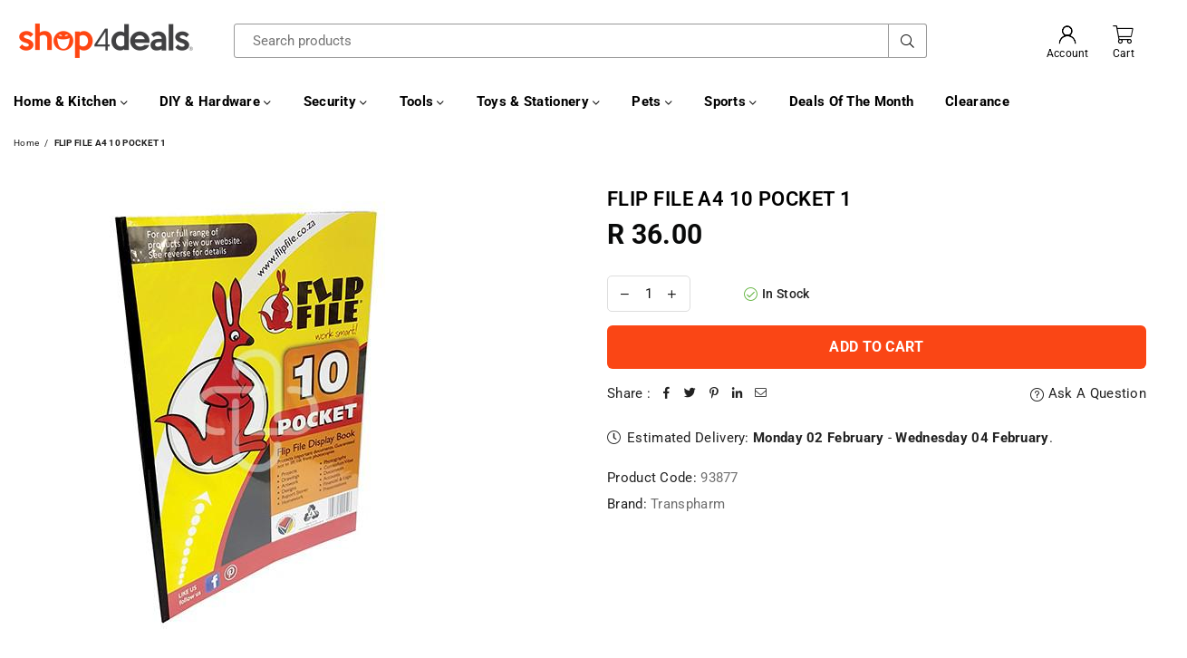

--- FILE ---
content_type: text/html; charset=utf-8
request_url: https://shop4deals.co.za/products/flip-file-a4-10-pocket-1
body_size: 36629
content:
<!doctype html>
<html class="no-js" lang="en" >
<head>


<meta charset="utf-8"><meta http-equiv="X-UA-Compatible" content="IE=edge,chrome=1"><meta name="viewport" content="width=device-width, initial-scale=1.0, maximum-scale=1.0, user-scalable=no"><meta name="theme-color" content="#000"><meta name="format-detection" content="telephone=no"><link rel="canonical" href="https://shop4deals.co.za/products/flip-file-a4-10-pocket-1"><meta name="google-site-verification" content="Bd1u9pvj722sGVEa_JLqKMrjoFStj1_J0egkUheN6oU" /><link rel="dns-prefetch" href="https://shop4deals.co.za" crossorigin><link rel="dns-prefetch" href="https://shop4dealsza.myshopify.com" crossorigin><link rel="dns-prefetch" href="https://cdn.shopify.com" crossorigin><link rel="dns-prefetch" href="https://fonts.shopifycdn.com" crossorigin><link rel="preconnect" href="https//fonts.shopifycdn.com/" crossorigin><link rel="preconnect" href="https//cdn.shopify.com" crossorigin><link rel="shortcut icon" href="//shop4deals.co.za/cdn/shop/files/Favicon_32x32.png?v=1613573589" type="image/png"><title>FLIP FILE A4 10 POCKET 1&ndash; Shop4Deals</title><!-- /snippets/social-meta-tags.liquid --> <meta name="keywords" content="Shop4Deals, shop4deals.co.za" /><meta name="author" content="AdornThemes"><meta property="og:site_name" content="Shop4Deals"><meta property="og:url" content="https://shop4deals.co.za/products/flip-file-a4-10-pocket-1"><meta property="og:title" content="FLIP FILE A4 10 POCKET 1"><meta property="og:type" content="product"><meta property="og:description" content="We are in love with great deals!!! Secure shopping. Free delivery. No registration required. Secure online payment. Track order delivery. Brands: Froggit Foods, Hello Home, Master Lock, Reef"><meta property="og:price:amount" content="36.00"><meta property="og:price:currency" content="ZAR"><meta property="og:image" content="http://shop4deals.co.za/cdn/shop/files/93877_01-500x500_1200x1200.jpg?v=1713969362"><meta property="og:image:secure_url" content="https://shop4deals.co.za/cdn/shop/files/93877_01-500x500_1200x1200.jpg?v=1713969362"><meta name="twitter:card" content="summary_large_image"><meta name="twitter:title" content="FLIP FILE A4 10 POCKET 1"><meta name="twitter:description" content="We are in love with great deals!!! Secure shopping. Free delivery. No registration required. Secure online payment. Track order delivery. Brands: Froggit Foods, Hello Home, Master Lock, Reef">
<link rel="preload" as="style" href="//shop4deals.co.za/cdn/shop/t/17/assets/theme.css?v=82185197061677860821732096253"><link rel="preload" as="font" href="//shop4deals.co.za/cdn/fonts/roboto/roboto_n4.2019d890f07b1852f56ce63ba45b2db45d852cba.woff2" type="font/woff2" crossorigin><link rel="preload" as="font" href="//shop4deals.co.za/cdn/fonts/roboto/roboto_n7.f38007a10afbbde8976c4056bfe890710d51dec2.woff2" type="font/woff2" crossorigin><link rel="preload" as="font" href="//shop4deals.co.za/cdn/shop/t/17/assets/adorn-icons.woff2?v=23110375483909177801662806969" type="font/woff2" crossorigin><style type="text/css">:root{--ft1:Roboto,sans-serif;--ft2:Roboto,sans-serif;--ft3:Roboto,sans-serif;--site_gutter:15px;--grid_gutter:30px;--grid_gutter_sm:15px;--input_height:38px;--input_height_sm:32px;--error:#d20000}@media (prefers-reduced-motion:no-preference){:root{scroll-behavior:smooth}}*,::after,::before{box-sizing:border-box}html{overflow-x:hidden}article,aside,details,figcaption,figure,footer,header,hgroup,main,menu,nav,section,summary{display:block}body,button,input,select,textarea{ font-family:-apple-system, BlinkMacSystemFont,"Segoe UI","Roboto","Oxygen","Ubuntu","Cantarell","Fira Sans","Droid Sans","Helvetica Neue",sans-serif;-webkit-font-smoothing:antialiased;-webkit-text-size-adjust:100%}a{background-color:transparent;text-decoration:none}a,img{outline:0!important;border:0}a,a:after, a:before,.anim{transition:all .3s ease-in-out}a:focus, a:hover{outline:0!important}code,pre{font-family:Consolas, monospace;font-size:1em}pre{overflow:auto}small,.txt--minor,.small-font{font-size:80%}.small-font {font-size:90%;}sub,sup{font-size:75%;line-height:0;position:relative;vertical-align:baseline}sup{top:-.5em}sub{bottom:-.25em}img{max-width:100%;border:0}table{width:100%;border-collapse:collapse;border-spacing:0}td,th{padding:0}textarea{overflow:auto;-webkit-appearance:none;-moz-appearance:none}[tabindex='-1']:focus{outline:0}form{margin:0}legend{border:0;padding:0}button,input,optgroup,select,textarea{color:inherit;font:inherit;margin:0;outline:0}button[disabled],input[disabled]{cursor:default}input[type=text],input[type=email],input[type=number],input[type=password],input[type=search],input[type=tel]{-webkit-appearance:none;-moz-appearance:none}button{cursor:pointer}input[type=submit]{cursor:pointer}[type=checkbox]+label,[type=radio]+label {display:inline-block;margin-bottom:0}label[for]{cursor:pointer}textarea{min-height:100px;resize:none;}input[type=checkbox],input[type=radio]{margin:0 5px 0 0;vertical-align:middle}select::-ms-expand{display:none}[role=button],a,button,input,label,select,textarea{touch-action:manipulation}.clearfix::after{content:'';display:table;clear:both}.clear{clear:both}.fallback_txt,.hidden_txt{position:absolute!important;overflow:hidden;clip:rect(0 0 0 0);height:1px;width:1px;margin:-1px;padding:0;border:0}.v_hidden,[data-shopify-xr-hidden]{visibility:hidden}.of_hidden{overflow:hidden}.of_auto{overflow:auto}.js-focus-hidden:focus{outline:0}.no-js:not(html),.no-js .js{display:none}.no-js .no-js:not(html){display:block}.skip-link:focus{clip:auto;width:auto;height:auto;margin:0;color:#111;background-color:#fff;padding:10px;opacity:1;z-index:10000;transition:none}blockquote{background:#f8f8f8;font-weight:600;font-size:15px;font-style:normal;text-align:center;padding:0 30px;margin:0}blockquote p+cite{margin-top:7.5px}blockquote cite{display:block;font-size:13px;font-style:inherit}p{margin:0 0 20px 0}p:last-child{margin-bottom:0}.fine-print{font-size:1.07692em;font-style:italic;margin:20px 0}.txt--emphasis{font-style:italic}svg:not(:root){overflow:hidden}.icon{display:inline-block;width:20px;height:20px;vertical-align:middle;fill:currentColor}.no-svg .icon{display:none}svg.icon:not(.icon--full-color) *{fill:inherit;stroke:inherit}.no-svg .fallback-txt{position:static!important;overflow:inherit;clip:none;height:auto;width:auto;margin:0}ol, ul{margin:0;padding:0}ol{list-style:decimal}li{list-style:none}.tb-wrap{max-width:100%;overflow:auto;-webkit-overflow-scrolling:touch}.vd-wrap{position:relative;overflow:hidden;max-width:100%;padding-bottom:56.25%;height:auto}.vd-wrap iframe{position:absolute;top:0;left:0;width:100%;height:100%}.form-vertical input,.form-vertical select,.form-vertical textarea{display:block;width:100%}.form-vertical [type=checkbox],.form-vertical [type=radio]{display:inline-block;width:auto;margin-right:5px}.grid{list-style:none;padding:0;margin:0 -15px;}.grid::after{content:'';display:table;clear:both}.grid__item{ padding-left:15px;padding-right:15px;float:left;width:100%}@media only screen and (max-width:1024px){.grid{margin:0 -7.5px}.grid__item{padding-left:7.5px;padding-right:7.5px}}.grid__item[class*="--push"]{position:relative}.grid--rev{direction:rtl;text-align:left}.grid--rev>.grid__item{direction:ltr;text-align:left;float:right}.col-1,.one-whole{width:100%}.col-2,.five-tenths,.four-eighths,.one-half,.three-sixths,.two-quarters,.wd-50{width:50%}.col-3,.one-third,.two-sixths{width:33.33333%}.four-sixths,.two-thirds{width:66.66667%}.col-4,.one-quarter,.two-eighths{width:25%}.six-eighths,.three-quarters{width:75%}.col-5,.one-fifth,.two-tenths{width:20%}.four-tenths,.two-fifths,.wd-40{width:40%}.six-tenths,.three-fifths,.wd-60{width:60%}.eight-tenths,.four-fifths,.wd-80{width:80%}.col-6,.one-sixth{width:16.66667%}.five-sixths{width:83.33333%}.col-7,.one-seventh{width:14.28571%}.col-8,.one-eighth{width:12.5%}.three-eighths{width:37.5%}.five-eighths{width:62.5%}.seven-eighths{width:87.5%}.col-9,.one-nineth{width:11.11111%}.col-10,.one-tenth{width:10%}.three-tenths,.wd-30{width:30%}.seven-tenths,.wd-70{width:70%}.nine-tenths,.wd-90{width:90%}.show{display:block!important}.hide{display:none!important}@media only screen and (min-width:767px){.medium-up--one-whole{width:100%}.medium-up--five-tenths,.medium-up--four-eighths,.medium-up--one-half,.medium-up--three-sixths,.medium-up--two-quarters{width:50%}.medium-up--one-third,.medium-up--two-sixths{width:33.33333%}.medium-up--four-sixths,.medium-up--two-thirds{width:66.66667%}.medium-up--one-quarter,.medium-up--two-eighths{width:25%}.medium-up--six-eighths,.medium-up--three-quarters{width:75%}.medium-up--one-fifth,.medium-up--two-tenths{width:20%}.medium-up--four-tenths,.medium-up--two-fifths{width:40%}.medium-up--six-tenths,.medium-up--three-fifths{width:60%}.medium-up--eight-tenths,.medium-up--four-fifths{width:80%}.medium-up--one-sixth{width:16.66667%}.medium-up--five-sixths{width:83.33333%}.medium-up--one-seventh{width:14.28571%}.medium-up--one-eighth{width:12.5%}.medium-up--three-eighths{width:37.5%}.medium-up--five-eighths{width:62.5%}.medium-up--seven-eighths{width:87.5%}.medium-up--one-nineth{width:11.11111%}.medium-up--one-tenth{width:10%}.medium-up--three-tenths{width:30%}.medium-up--seven-tenths{width:70%}.medium-up--nine-tenths{width:90%}.grid--uniform .medium-up--five-tenths:nth-child(2n+1),.grid--uniform .medium-up--four-eighths:nth-child(2n+1),.grid--uniform .medium-up--one-eighth:nth-child(8n+1),.grid--uniform .medium-up--one-fifth:nth-child(5n+1),.grid--uniform .medium-up--one-half:nth-child(2n+1),.grid--uniform .medium-up--one-quarter:nth-child(4n+1),.grid--uniform .medium-up--one-seventh:nth-child(7n+1),.grid--uniform .medium-up--one-sixth:nth-child(6n+1),.grid--uniform .medium-up--one-third:nth-child(3n+1),.grid--uniform .medium-up--three-sixths:nth-child(2n+1),.grid--uniform .medium-up--two-eighths:nth-child(4n+1),.grid--uniform .medium-up--two-sixths:nth-child(3n+1){clear:both}.medium-up--show{display:block!important}.medium-up--hide{display:none!important}}@media only screen and (min-width:1025px){.large-up--one-whole{width:100%}.large-up--five-tenths,.large-up--four-eighths,.large-up--one-half,.large-up--three-sixths,.large-up--two-quarters{width:50%}.large-up--one-third,.large-up--two-sixths{width:33.33333%}.large-up--four-sixths,.large-up--two-thirds{width:66.66667%}.large-up--one-quarter,.large-up--two-eighths{width:25%}.large-up--six-eighths,.large-up--three-quarters{width:75%}.large-up--one-fifth,.large-up--two-tenths{width:20%}.large-up--four-tenths,.large-up--two-fifths{width:40%}.large-up--six-tenths,.large-up--three-fifths{width:60%}.large-up--eight-tenths,.large-up--four-fifths{width:80%}.large-up--one-sixth{width:16.66667%}.large-up--five-sixths{width:83.33333%}.large-up--one-seventh{width:14.28571%}.large-up--one-eighth{width:12.5%}.large-up--three-eighths{width:37.5%}.large-up--five-eighths{width:62.5%}.large-up--seven-eighths{width:87.5%}.large-up--one-nineth{width:11.11111%}.large-up--one-tenth{width:10%}.large-up--three-tenths{width:30%}.large-up--seven-tenths{width:70%}.large-up--nine-tenths{width:90%}.grid--uniform .large-up--five-tenths:nth-child(2n+1),.grid--uniform .large-up--four-eighths:nth-child(2n+1),.grid--uniform .large-up--one-eighth:nth-child(8n+1),.grid--uniform .large-up--one-fifth:nth-child(5n+1),.grid--uniform .large-up--one-half:nth-child(2n+1),.grid--uniform .large-up--one-quarter:nth-child(4n+1),.grid--uniform .large-up--one-seventh:nth-child(7n+1),.grid--uniform .large-up--one-sixth:nth-child(6n+1),.grid--uniform .large-up--one-third:nth-child(3n+1),.grid--uniform .large-up--three-sixths:nth-child(2n+1),.grid--uniform .large-up--two-eighths:nth-child(4n+1),.grid--uniform .large-up--two-sixths:nth-child(3n+1){clear:both}.large-up--show{display:block!important}.large-up--hide{display:none!important}}@media only screen and (min-width:1280px){.widescreen--one-whole{width:100%}.widescreen--five-tenths,.widescreen--four-eighths,.widescreen--one-half,.widescreen--three-sixths,.widescreen--two-quarters{width:50%}.widescreen--one-third,.widescreen--two-sixths{width:33.33333%}.widescreen--four-sixths,.widescreen--two-thirds{width:66.66667%}.widescreen--one-quarter,.widescreen--two-eighths{width:25%}.widescreen--six-eighths,.widescreen--three-quarters{width:75%}.widescreen--one-fifth,.widescreen--two-tenths{width:20%}.widescreen--four-tenths,.widescreen--two-fifths{width:40%}.widescreen--six-tenths,.widescreen--three-fifths{width:60%}.widescreen--eight-tenths,.widescreen--four-fifths{width:80%}.widescreen--one-sixth{width:16.66667%}.widescreen--five-sixths{width:83.33333%}.widescreen--one-seventh{width:14.28571%}.widescreen--one-eighth{width:12.5%}.widescreen--three-eighths{width:37.5%}.widescreen--five-eighths{width:62.5%}.widescreen--seven-eighths{width:87.5%}.widescreen--one-nineth{width:11.11111%}.widescreen--one-tenth{width:10%}.widescreen--three-tenths{width:30%}.widescreen--seven-tenths{width:70%}.widescreen--nine-tenths{width:90%}.grid--uniform .widescreen--five-tenths:nth-child(2n+1),.grid--uniform .widescreen--four-eighths:nth-child(2n+1),.grid--uniform .widescreen--one-eighth:nth-child(8n+1),.grid--uniform .widescreen--one-fifth:nth-child(5n+1),.grid--uniform .widescreen--one-half:nth-child(2n+1),.grid--uniform .widescreen--one-quarter:nth-child(4n+1),.grid--uniform .widescreen--one-seventh:nth-child(7n+1),.grid--uniform .widescreen--one-sixth:nth-child(6n+1),.grid--uniform .widescreen--one-third:nth-child(3n+1),.grid--uniform .widescreen--three-sixths:nth-child(2n+1),.grid--uniform .widescreen--two-eighths:nth-child(4n+1),.grid--uniform .widescreen--two-sixths:nth-child(3n+1){clear:both}.widescreen--show{display:block!important}.widescreen--hide{display:none!important}}@media only screen and (min-width:767px) and (max-width:1024px){.medium--one-whole{width:100%}.medium--five-tenths,.medium--four-eighths,.medium--one-half,.medium--three-sixths,.medium--two-quarters{width:50%}.medium--one-third,.medium--two-sixths{width:33.33333%}.medium--four-sixths,.medium--two-thirds{width:66.66667%}.medium--one-quarter,.medium--two-eighths{width:25%}.medium--six-eighths,.medium--three-quarters{width:75%}.medium--one-fifth,.medium--two-tenths{width:20%}.medium--four-tenths,.medium--two-fifths{width:40%}.medium--six-tenths,.medium--three-fifths{width:60%}.medium--eight-tenths,.medium--four-fifths{width:80%}.medium--one-sixth{width:16.66667%}.medium--five-sixths{width:83.33333%}.medium--one-seventh{width:14.28571%}.medium--one-eighth{width:12.5%}.medium--three-eighths{width:37.5%}.medium--five-eighths{width:62.5%}.medium--seven-eighths{width:87.5%}.medium--one-nineth{width:11.11111%}.medium--one-tenth{width:10%}.medium--three-tenths{width:30%}.medium--seven-tenths{width:70%}.medium--nine-tenths{width:90%}.grid--uniform .medium--five-tenths:nth-child(2n+1),.grid--uniform .medium--four-eighths:nth-child(2n+1),.grid--uniform .medium--one-eighth:nth-child(8n+1),.grid--uniform .medium--one-fifth:nth-child(5n+1),.grid--uniform .medium--one-half:nth-child(2n+1),.grid--uniform .medium--one-quarter:nth-child(4n+1),.grid--uniform .medium--one-seventh:nth-child(7n+1),.grid--uniform .medium--one-sixth:nth-child(6n+1),.grid--uniform .medium--one-third:nth-child(3n+1),.grid--uniform .medium--three-sixths:nth-child(2n+1),.grid--uniform .medium--two-eighths:nth-child(4n+1),.grid--uniform .medium--two-sixths:nth-child(3n+1){clear:both}.medium--show{display:block!important}.medium--hide{display:none!important}}@media only screen and (max-width:766px){.grid{margin:0 -5px}.grid__item{padding-left:5px;padding-right:5px}.small--one-whole{width:100%}.small--five-tenths,.small--four-eighths,.small--one-half,.small--three-sixths,.small--two-quarters{width:50%}.small--one-third,.small--two-sixths{width:33.33333%}.small--four-sixths,.small--two-thirds{width:66.66667%}.small--one-quarter,.small--two-eighths{width:25%}.small--six-eighths,.small--three-quarters{width:75%}.small--one-fifth,.small--two-tenths{width:20%}.small--four-tenths,.small--two-fifths{width:40%}.small--six-tenths,.small--three-fifths{width:60%}.small--eight-tenths,.small--four-fifths{width:80%}.small--one-sixth{width:16.66667%}.small--five-sixths{width:83.33333%}.small--one-seventh{width:14.28571%}.small--one-eighth{width:12.5%}.small--three-eighths{width:37.5%}.small--five-eighths{width:62.5%}.small--seven-eighths{width:87.5%}.small--one-nineth{width:11.11111%}.small--one-tenth{width:10%}.small--three-tenths{width:30%}.small--seven-tenths{width:70%}.small--nine-tenths{width:90%}.grid--uniform .small--five-tenths:nth-child(2n+1),.grid--uniform .small--four-eighths:nth-child(2n+1),.grid--uniform .small--one-eighth:nth-child(8n+1),.grid--uniform .small--one-half:nth-child(2n+1),.grid--uniform .small--one-quarter:nth-child(4n+1),.grid--uniform .small--one-seventh:nth-child(7n+1),.grid--uniform .small--one-sixth:nth-child(6n+1),.grid--uniform .small--one-third:nth-child(3n+1),.grid--uniform .small--three-sixths:nth-child(2n+1),.grid--uniform .small--two-eighths:nth-child(4n+1),.grid--uniform .small--two-sixths:nth-child(3n+1),.grid--uniform.small--one-fifth:nth-child(5n+1){clear:both}.small--show{display:block!important}.small--hide{display:none!important}}.grid-tbl{display:table;table-layout:fixed;width:100%}.grid-tbl>.grid-col,.grid-tbl>.grid__item{float:none;display:table-cell;vertical-align:middle}.grid-products {margin:0 -15.0px;}.grid-products .grid__item{ padding-left:15.0px;padding-right:15.0px;}@media (max-width:767px){.grid-products {margin:0 -7.5px;}.grid-products .grid__item{ padding-left:7.5px;padding-right:7.5px;}}.m_auto {margin-left:auto;margin-right:auto}.m0 {margin:0!important}.mt0 {margin-top:0!important}.ml0 {margin-left:0!important}.mr0 {margin-right:0!important}.mb0 {margin-bottom:0!important}.ml5 {margin-left:5px}.mt5 {margin-top:5px}.mr5 {margin-right:5px}.mb5 {margin-bottom:5px}.ml10 {margin-left:10px}.mt10 {margin-top:10px}.mr10 {margin-right:10px}.mb10 {margin-bottom:10px}.ml15 {margin-left:15px}.mt15 {margin-top:15px}.mr15 {margin-right:15px}.mb15 {margin-bottom:15px}.ml20 {margin-left:20px}.mt20 {margin-top:20px}.mr20 {margin-right:20px}.mb20 {margin-bottom:20px}.ml25 {margin-left:25px}.mt25 {margin-top:25px}.mr25 {margin-right:25px}.mb25 {margin-bottom:25px}.ml30 {margin-left:30px}.mt30 {margin-top:30px}.mr30 {margin-right:30px}.mb30 {margin-bottom:30px}.pd0 {padding:0!important}.pd_t {padding-top:0}.pd_l {padding-left:0}.pd_r {padding-right:0}.pd_b {padding-bottom:0}.p5 {padding:5px}.p10 {padding:10px}.p15 {padding:15px}.p20 {padding:20px}.p25 {padding:25px}.p30 {padding:30px}.mt1 { margin-top:1px;}.mt2 { margin-top:2px;}.mt3 { margin-top:3px;}.mt4 { margin-top:4px;}.bdr_rd0{border-radius:0}.bdr_rd3{border-radius:3px}.bdr_rd4{border-radius:4px}.bdr_rd5{border-radius:5px}.bdr_rd6{border-radius:6px}.bdr_rd7{border-radius:7px}.bdr_rd8{border-radius:8px}.bdr_rd9{border-radius:9px}.bdr_rd10{border-radius:10px}.bdr_rd15{border-radius:15px}.bdr_rd50{border-radius:50%}.db{display:block}.dbi{display:inline-block}.dn {display:none}.pa {position:absolute}.pr {position:relative}.fwl{font-weight:300}.fwr{font-weight:400}.fwm{font-weight:500}.fwsb{font-weight:600}b,strong,.fwb{font-weight:700}em,.em{font-style:italic}.ttu{text-transform:uppercase}.ttl{text-transform:lowercase}.ttc{text-transform:capitalize}.ttn{text-transform:none}.tdn {text-decoration:none!important}.tdu {text-decoration:underline}.grid-sizer{width:25%;position:absolute}.w_auto {width:auto!important}.h_auto{height:auto}.w_100{width:100%!important}.h_100{height:100%!important}.img_fl{display:block;width:100%;height:auto}.imgWrapper{display:block;margin:auto}.bgImg{background-size:cover;background-repeat:no-repeat;background-position:center}.fl{display:flex}.fl1{flex:1}.f-row{flex-direction:row}.f-col{flex-direction:column}.f-wrap{flex-wrap:wrap}.f-nowrap{flex-wrap:nowrap}.f-jcs{justify-content:flex-start}.f-jce{justify-content:flex-end}.f-jcc{justify-content:center}.f-jcsb{justify-content:space-between}.f-jcsa{justify-content:space-around}.f-jcse{justify-content:space-evenly}.f-ais{align-items:flex-start}.f-aie{align-items:flex-end}.f-aic{align-items:center}.f-aib{align-items:baseline}.f-aist{align-items:stretch}.f-acs{align-content:flex-start}.f-ace{align-content:flex-end}.f-acc{align-content:center}.f-acsb{align-content:space-between}.f-acsa{align-content:space-around}.f-acst{align-content:stretch}.f-asa{align-self:auto}.f-ass{align-self:flex-start}.f-ase{align-self:flex-end}.f-asc{align-self:center}.f-asb{align-self:baseline}.f-asst{align-self:stretch}.order0{order:0}.order1{order:1}.order2{order:2}.order3{order:3}.tl{text-align:left!important}.tc{text-align:center!important}.tr{text-align:right!important}.tjc{text-align:justify;}@media (min-width:768px){.tl-md{text-align:left!important}.tc-md{text-align:center!important}.tr-md{text-align:right!important}.f-row-md{flex-direction:row}.f-col-md{flex-direction:column}.f-wrap-md{flex-wrap:wrap}.f-nowrap-md{flex-wrap:nowrap}.f-jcs-md{justify-content:flex-start}.f-jce-md{justify-content:flex-end}.f-jcc-md{justify-content:center}.f-jcsb-md{justify-content:space-between}.f-jcsa-md{justify-content:space-around}.f-jcse-md{justify-content:space-evenly}.f-ais-md{align-items:flex-start}.f-aie-md{align-items:flex-end}.f-aic-md{align-items:center}.f-aib-md{align-items:baseline}.f-aist-md{align-items:stretch}.f-acs-md{align-content:flex-start}.f-ace-md{align-content:flex-end}.f-acc-md{align-content:center}.f-acsb-md{align-content:space-between}.f-acsa-md{align-content:space-around}.f-acst-md{align-content:stretch}.f-asa-md{align-self:auto}.f-ass-md{align-self:flex-start}.f-ase-md{align-self:flex-end}.f-asc-md{align-self:center}.f-asb-md{align-self:baseline}.f-asst-md{align-self:stretch}}@media (min-width:1025px){.f-row-lg{flex-direction:row}.f-col-lg{flex-direction:column}.f-wrap-lg{flex-wrap:wrap}.f-nowrap-lg{flex-wrap:nowrap}.tl-lg {text-align:left!important}.tc-lg {text-align:center!important}.tr-lg {text-align:right!important}}@media (min-width:1280px){.f-wrap-xl{flex-wrap:wrap}.f-col-xl{flex-direction:column}.tl-xl {text-align:left!important}.tc-xl {text-align:center!important}.tr-xl {text-align:right!important}}@font-face {font-family: Roboto;font-weight: 300;font-style: normal;font-display: swap;src: url("//shop4deals.co.za/cdn/fonts/roboto/roboto_n3.9ac06d5955eb603264929711f38e40623ddc14db.woff2") format("woff2"), url("//shop4deals.co.za/cdn/fonts/roboto/roboto_n3.797df4bf78042ba6106158fcf6a8d0e116fbfdae.woff") format("woff");}@font-face {font-family: Roboto;font-weight: 400;font-style: normal;font-display: swap;src: url("//shop4deals.co.za/cdn/fonts/roboto/roboto_n4.2019d890f07b1852f56ce63ba45b2db45d852cba.woff2") format("woff2"), url("//shop4deals.co.za/cdn/fonts/roboto/roboto_n4.238690e0007583582327135619c5f7971652fa9d.woff") format("woff");}@font-face {font-family: Roboto;font-weight: 500;font-style: normal;font-display: swap;src: url("//shop4deals.co.za/cdn/fonts/roboto/roboto_n5.250d51708d76acbac296b0e21ede8f81de4e37aa.woff2") format("woff2"), url("//shop4deals.co.za/cdn/fonts/roboto/roboto_n5.535e8c56f4cbbdea416167af50ab0ff1360a3949.woff") format("woff");}@font-face {font-family: Roboto;font-weight: 600;font-style: normal;font-display: swap;src: url("//shop4deals.co.za/cdn/fonts/roboto/roboto_n6.3d305d5382545b48404c304160aadee38c90ef9d.woff2") format("woff2"), url("//shop4deals.co.za/cdn/fonts/roboto/roboto_n6.bb37be020157f87e181e5489d5e9137ad60c47a2.woff") format("woff");}@font-face {font-family: Roboto;font-weight: 700;font-style: normal;font-display: swap;src: url("//shop4deals.co.za/cdn/fonts/roboto/roboto_n7.f38007a10afbbde8976c4056bfe890710d51dec2.woff2") format("woff2"), url("//shop4deals.co.za/cdn/fonts/roboto/roboto_n7.94bfdd3e80c7be00e128703d245c207769d763f9.woff") format("woff");}@font-face {font-family: Roboto;font-weight: 800;font-style: normal;font-display: swap;src: url("//shop4deals.co.za/cdn/fonts/roboto/roboto_n8.3ea3f404646c199d11ccbbb2edcc942a25a911b6.woff2") format("woff2"), url("//shop4deals.co.za/cdn/fonts/roboto/roboto_n8.d1830b4b646f875ca2c2a09cc9eafaa033b10e2d.woff") format("woff");}@font-face {font-family: Roboto;font-weight: 900;font-style: normal;font-display: swap;src: url("//shop4deals.co.za/cdn/fonts/roboto/roboto_n9.0c184e6fa23f90226ecbf2340f41a7f829851913.woff2") format("woff2"), url("//shop4deals.co.za/cdn/fonts/roboto/roboto_n9.7211b7d111ec948ac853161b9ab0c32728753cde.woff") format("woff");}@font-face{font-family:Adorn-Icons;src:url("//shop4deals.co.za/cdn/shop/t/17/assets/adorn-icons.woff2?v=23110375483909177801662806969") format('woff2'),url("//shop4deals.co.za/cdn/shop/t/17/assets/adorn-icons.woff?v=3660380726993999231662806969") format('woff');font-weight:400;font-style:normal;font-display:swap}.at{font:normal normal normal 15px/1 Adorn-Icons;speak:none;text-transform:none;display:inline-block;vertical-align:middle;text-rendering:auto;-webkit-font-smoothing:antialiased;-moz-osx-font-smoothing:grayscale}</style><link href="//shop4deals.co.za/cdn/shop/t/17/assets/theme.css?v=82185197061677860821732096253" rel="stylesheet" type="text/css" media="all" /><link rel="preload" href="//shop4deals.co.za/cdn/shop/t/17/assets/jquery.min.js?v=11054033913403182911662806970" as="script"><link rel="preload" href="//shop4deals.co.za/cdn/shop/t/17/assets/vendor.min.js?v=53531327463237195191662806970" as="script"><script src="//shop4deals.co.za/cdn/shop/t/17/assets/jquery.min.js?v=11054033913403182911662806970" defer="defer"></script><script>var theme = {strings:{addToCart:"Add to cart",soldOut:"Sold out",unavailable:"Sold out",showMore:"Show More",showLess:"Show Less"},mlcurrency:false,moneyFormat:"R {{amount}}",currencyFormat:"money_format",shopCurrency:"ZAR",autoCurrencies:false,money_currency_format:"R {{amount}}",money_format:"R {{amount}}",ajax_cart:true,fixedHeader:true,animation:false,animationMobile:true,searchresult:"See all results",wlAvailable:"Available in Wishlist",rtl:false,days:"Days",hours:"Hrs",minuts:"Min",seconds:"Sec",};document.documentElement.className = document.documentElement.className.replace('no-js', 'js');window.lazySizesConfig = window.lazySizesConfig || {};window.lazySizesConfig.loadMode = 1;window.lazySizesConfig.expand = 10;window.lazySizesConfig.expFactor = 1.5;window.lazySizesConfig.loadHidden = false;var Metatheme = null,thm = 'Optimal', shpeml = 'info@shop4deals.co.za', dmn = window.location.hostname;</script><script src="//shop4deals.co.za/cdn/shop/t/17/assets/vendor.min.js?v=53531327463237195191662806970" defer="defer"></script>
   <script>window.performance && window.performance.mark && window.performance.mark('shopify.content_for_header.start');</script><meta name="google-site-verification" content="w6BJ1XGfiKlLxJWUKhWcvaP4YaUu1WkC9jyHiAYI7ko">
<meta name="facebook-domain-verification" content="zmo07xim6lln0xzs93twkseqett299">
<meta id="shopify-digital-wallet" name="shopify-digital-wallet" content="/11592400953/digital_wallets/dialog">
<link rel="alternate" type="application/json+oembed" href="https://shop4deals.co.za/products/flip-file-a4-10-pocket-1.oembed">
<script async="async" data-src="/checkouts/internal/preloads.js?locale=en-ZA"></script>
<script id="shopify-features" type="application/json">{"accessToken":"810450c2f3b38f0d8d5d207a691c8ea4","betas":["rich-media-storefront-analytics"],"domain":"shop4deals.co.za","predictiveSearch":true,"shopId":11592400953,"locale":"en"}</script>
<script>var Shopify = Shopify || {};
Shopify.shop = "shop4dealsza.myshopify.com";
Shopify.locale = "en";
Shopify.currency = {"active":"ZAR","rate":"1.0"};
Shopify.country = "ZA";
Shopify.theme = {"name":"New Theme","id":136055652566,"schema_name":"Optimal","schema_version":"v2.0","theme_store_id":null,"role":"main"};
Shopify.theme.handle = "null";
Shopify.theme.style = {"id":null,"handle":null};
Shopify.cdnHost = "shop4deals.co.za/cdn";
Shopify.routes = Shopify.routes || {};
Shopify.routes.root = "/";</script>
<script type="module">!function(o){(o.Shopify=o.Shopify||{}).modules=!0}(window);</script>
<script>!function(o){function n(){var o=[];function n(){o.push(Array.prototype.slice.apply(arguments))}return n.q=o,n}var t=o.Shopify=o.Shopify||{};t.loadFeatures=n(),t.autoloadFeatures=n()}(window);</script>
<script id="shop-js-analytics" type="application/json">{"pageType":"product"}</script>
<script defer="defer" async type="module" data-src="//shop4deals.co.za/cdn/shopifycloud/shop-js/modules/v2/client.init-shop-cart-sync_WVOgQShq.en.esm.js"></script>
<script defer="defer" async type="module" data-src="//shop4deals.co.za/cdn/shopifycloud/shop-js/modules/v2/chunk.common_C_13GLB1.esm.js"></script>
<script defer="defer" async type="module" data-src="//shop4deals.co.za/cdn/shopifycloud/shop-js/modules/v2/chunk.modal_CLfMGd0m.esm.js"></script>
<script type="module">
  await import("//shop4deals.co.za/cdn/shopifycloud/shop-js/modules/v2/client.init-shop-cart-sync_WVOgQShq.en.esm.js");
await import("//shop4deals.co.za/cdn/shopifycloud/shop-js/modules/v2/chunk.common_C_13GLB1.esm.js");
await import("//shop4deals.co.za/cdn/shopifycloud/shop-js/modules/v2/chunk.modal_CLfMGd0m.esm.js");

  window.Shopify.SignInWithShop?.initShopCartSync?.({"fedCMEnabled":true,"windoidEnabled":true});

</script>
<script>(function() {
  var isLoaded = false;
  function asyncLoad() {
    if (isLoaded) return;
    isLoaded = true;
    var urls = ["https:\/\/cdn1.stamped.io\/files\/widget.min.js?shop=shop4dealsza.myshopify.com","https:\/\/trustbadge.shopclimb.com\/files\/js\/dist\/trustbadge.min.js?shop=shop4dealsza.myshopify.com","https:\/\/cdn2.hextom.com\/js\/smartpushmarketing.js?shop=shop4dealsza.myshopify.com"];
    for (var i = 0; i < urls.length; i++) {
      var s = document.createElement('script');
      s.type = 'text/javascript';
      s.async = true;
      s.src = urls[i];
      var x = document.getElementsByTagName('script')[0];
      x.parentNode.insertBefore(s, x);
    }
  };
  document.addEventListener('StartAsyncLoading',function(event){asyncLoad();});if(window.attachEvent) {
    window.attachEvent('onload', function(){});
  } else {
    window.addEventListener('load', function(){}, false);
  }
})();</script>
<script id="__st">var __st={"a":11592400953,"offset":7200,"reqid":"b332453c-1ccd-4e08-ba23-5bad03353c4e-1769620145","pageurl":"shop4deals.co.za\/products\/flip-file-a4-10-pocket-1","u":"d073d8678527","p":"product","rtyp":"product","rid":8467996147926};</script>
<script>window.ShopifyPaypalV4VisibilityTracking = true;</script>
<script id="captcha-bootstrap">!function(){'use strict';const t='contact',e='account',n='new_comment',o=[[t,t],['blogs',n],['comments',n],[t,'customer']],c=[[e,'customer_login'],[e,'guest_login'],[e,'recover_customer_password'],[e,'create_customer']],r=t=>t.map((([t,e])=>`form[action*='/${t}']:not([data-nocaptcha='true']) input[name='form_type'][value='${e}']`)).join(','),a=t=>()=>t?[...document.querySelectorAll(t)].map((t=>t.form)):[];function s(){const t=[...o],e=r(t);return a(e)}const i='password',u='form_key',d=['recaptcha-v3-token','g-recaptcha-response','h-captcha-response',i],f=()=>{try{return window.sessionStorage}catch{return}},m='__shopify_v',_=t=>t.elements[u];function p(t,e,n=!1){try{const o=window.sessionStorage,c=JSON.parse(o.getItem(e)),{data:r}=function(t){const{data:e,action:n}=t;return t[m]||n?{data:e,action:n}:{data:t,action:n}}(c);for(const[e,n]of Object.entries(r))t.elements[e]&&(t.elements[e].value=n);n&&o.removeItem(e)}catch(o){console.error('form repopulation failed',{error:o})}}const l='form_type',E='cptcha';function T(t){t.dataset[E]=!0}const w=window,h=w.document,L='Shopify',v='ce_forms',y='captcha';let A=!1;((t,e)=>{const n=(g='f06e6c50-85a8-45c8-87d0-21a2b65856fe',I='https://cdn.shopify.com/shopifycloud/storefront-forms-hcaptcha/ce_storefront_forms_captcha_hcaptcha.v1.5.2.iife.js',D={infoText:'Protected by hCaptcha',privacyText:'Privacy',termsText:'Terms'},(t,e,n)=>{const o=w[L][v],c=o.bindForm;if(c)return c(t,g,e,D).then(n);var r;o.q.push([[t,g,e,D],n]),r=I,A||(h.body.append(Object.assign(h.createElement('script'),{id:'captcha-provider',async:!0,src:r})),A=!0)});var g,I,D;w[L]=w[L]||{},w[L][v]=w[L][v]||{},w[L][v].q=[],w[L][y]=w[L][y]||{},w[L][y].protect=function(t,e){n(t,void 0,e),T(t)},Object.freeze(w[L][y]),function(t,e,n,w,h,L){const[v,y,A,g]=function(t,e,n){const i=e?o:[],u=t?c:[],d=[...i,...u],f=r(d),m=r(i),_=r(d.filter((([t,e])=>n.includes(e))));return[a(f),a(m),a(_),s()]}(w,h,L),I=t=>{const e=t.target;return e instanceof HTMLFormElement?e:e&&e.form},D=t=>v().includes(t);t.addEventListener('submit',(t=>{const e=I(t);if(!e)return;const n=D(e)&&!e.dataset.hcaptchaBound&&!e.dataset.recaptchaBound,o=_(e),c=g().includes(e)&&(!o||!o.value);(n||c)&&t.preventDefault(),c&&!n&&(function(t){try{if(!f())return;!function(t){const e=f();if(!e)return;const n=_(t);if(!n)return;const o=n.value;o&&e.removeItem(o)}(t);const e=Array.from(Array(32),(()=>Math.random().toString(36)[2])).join('');!function(t,e){_(t)||t.append(Object.assign(document.createElement('input'),{type:'hidden',name:u})),t.elements[u].value=e}(t,e),function(t,e){const n=f();if(!n)return;const o=[...t.querySelectorAll(`input[type='${i}']`)].map((({name:t})=>t)),c=[...d,...o],r={};for(const[a,s]of new FormData(t).entries())c.includes(a)||(r[a]=s);n.setItem(e,JSON.stringify({[m]:1,action:t.action,data:r}))}(t,e)}catch(e){console.error('failed to persist form',e)}}(e),e.submit())}));const S=(t,e)=>{t&&!t.dataset[E]&&(n(t,e.some((e=>e===t))),T(t))};for(const o of['focusin','change'])t.addEventListener(o,(t=>{const e=I(t);D(e)&&S(e,y())}));const B=e.get('form_key'),M=e.get(l),P=B&&M;t.addEventListener('DOMContentLoaded',(()=>{const t=y();if(P)for(const e of t)e.elements[l].value===M&&p(e,B);[...new Set([...A(),...v().filter((t=>'true'===t.dataset.shopifyCaptcha))])].forEach((e=>S(e,t)))}))}(h,new URLSearchParams(w.location.search),n,t,e,['guest_login'])})(!0,!0)}();</script>
<script integrity="sha256-4kQ18oKyAcykRKYeNunJcIwy7WH5gtpwJnB7kiuLZ1E=" data-source-attribution="shopify.loadfeatures" defer="defer" data-src="//shop4deals.co.za/cdn/shopifycloud/storefront/assets/storefront/load_feature-a0a9edcb.js" crossorigin="anonymous"></script>
<script data-source-attribution="shopify.dynamic_checkout.dynamic.init">var Shopify=Shopify||{};Shopify.PaymentButton=Shopify.PaymentButton||{isStorefrontPortableWallets:!0,init:function(){window.Shopify.PaymentButton.init=function(){};var t=document.createElement("script");t.data-src="https://shop4deals.co.za/cdn/shopifycloud/portable-wallets/latest/portable-wallets.en.js",t.type="module",document.head.appendChild(t)}};
</script>
<script data-source-attribution="shopify.dynamic_checkout.buyer_consent">
  function portableWalletsHideBuyerConsent(e){var t=document.getElementById("shopify-buyer-consent"),n=document.getElementById("shopify-subscription-policy-button");t&&n&&(t.classList.add("hidden"),t.setAttribute("aria-hidden","true"),n.removeEventListener("click",e))}function portableWalletsShowBuyerConsent(e){var t=document.getElementById("shopify-buyer-consent"),n=document.getElementById("shopify-subscription-policy-button");t&&n&&(t.classList.remove("hidden"),t.removeAttribute("aria-hidden"),n.addEventListener("click",e))}window.Shopify?.PaymentButton&&(window.Shopify.PaymentButton.hideBuyerConsent=portableWalletsHideBuyerConsent,window.Shopify.PaymentButton.showBuyerConsent=portableWalletsShowBuyerConsent);
</script>
<script data-source-attribution="shopify.dynamic_checkout.cart.bootstrap">document.addEventListener("DOMContentLoaded",(function(){function t(){return document.querySelector("shopify-accelerated-checkout-cart, shopify-accelerated-checkout")}if(t())Shopify.PaymentButton.init();else{new MutationObserver((function(e,n){t()&&(Shopify.PaymentButton.init(),n.disconnect())})).observe(document.body,{childList:!0,subtree:!0})}}));
</script>

<script>window.performance && window.performance.mark && window.performance.mark('shopify.content_for_header.end');</script><!-- BEGIN app block: shopify://apps/gsc-countdown-timer/blocks/countdown-bar/58dc5b1b-43d2-4209-b1f3-52aff31643ed --><style>
  .gta-block__error {
    display: flex;
    flex-flow: column nowrap;
    gap: 12px;
    padding: 32px;
    border-radius: 12px;
    margin: 12px 0;
    background-color: #fff1e3;
    color: #412d00;
  }

  .gta-block__error-title {
    font-size: 18px;
    font-weight: 600;
    line-height: 28px;
  }

  .gta-block__error-body {
    font-size: 14px;
    line-height: 24px;
  }
</style>

<script>
  (function () {
    try {
      window.GSC_COUNTDOWN_META = {
        product_collections: [{"id":148473217081,"handle":"best-sellers","title":"Best Sellers","updated_at":"2026-01-28T12:41:29+02:00","body_html":"","published_at":"2019-09-18T16:01:14+02:00","sort_order":"best-selling","template_suffix":"","disjunctive":false,"rules":[{"column":"variant_inventory","relation":"greater_than","condition":"0"},{"column":"title","relation":"not_equals","condition":"Gift Card"}],"published_scope":"web"},{"id":460139069654,"handle":"book-file-zone","updated_at":"2025-06-11T18:49:41+02:00","published_at":"2025-06-11T18:49:41+02:00","sort_order":"best-selling","template_suffix":"","published_scope":"web","title":"Book \u0026 File Zone","body_html":""},{"id":148473184313,"handle":"newest-arrivals","title":"Newest Arrivals","updated_at":"2026-01-28T12:41:29+02:00","body_html":"","published_at":"2019-09-18T15:55:16+02:00","sort_order":"created-desc","template_suffix":"","disjunctive":false,"rules":[{"column":"variant_inventory","relation":"greater_than","condition":"0"}],"published_scope":"web"},{"id":153995313209,"handle":"not-makita","title":"Not Makita","updated_at":"2026-01-28T12:41:29+02:00","body_html":"","published_at":"2019-10-31T17:50:22+02:00","sort_order":"best-selling","template_suffix":"","disjunctive":false,"rules":[{"column":"vendor","relation":"not_equals","condition":"Makita"}],"published_scope":"web"},{"id":432344924374,"handle":"stationery","updated_at":"2026-01-21T10:51:25+02:00","published_at":"2024-03-20T14:19:01+02:00","sort_order":"best-selling","template_suffix":"","published_scope":"web","title":"Stationery","body_html":""},{"id":149809004601,"handle":"kids-toys-stationery","title":"Toys \u0026 Stationery","updated_at":"2026-01-21T11:46:09+02:00","body_html":"","published_at":"2019-10-01T22:06:10+02:00","sort_order":"best-selling","template_suffix":"","disjunctive":false,"rules":[{"column":"tag","relation":"equals","condition":"Toys \u0026 Stationery"},{"column":"variant_inventory","relation":"greater_than","condition":"0"}],"published_scope":"web"}],
        product_tags: ["stationery","Toys \u0026 Stationery"],
      };

      const widgets = [{"bar":{"sticky":true,"justify":"center","position":"top","closeButton":{"color":"#ee4f4f","enabled":true}},"key":"GSC-BAR-mzBohQSYrMfW","type":"bar","timer":{"date":"2025-12-05T00:00:00.000+02:00","mode":"date","daily":{"tz":"Etc\/GMT-0","endHours":14,"endMinutes":0,"repeatDays":[0,1,2,3,4,5,6],"startHours":10,"startMinutes":0},"hours":72,"onEnd":"hide","minutes":0,"seconds":0,"scheduling":{"end":null,"start":null}},"content":{"align":"center","items":[{"id":"text-hDFmkGygAhit","type":"text","align":"left","color":"#e4db29","value":"Shop4-BlackFriday-Deals","enabled":true,"padding":{"mobile":{},"desktop":{}},"fontFamily":"font1","fontWeight":"700","textTransform":"uppercase","mobileFontSize":"22px","desktopFontSize":"44px","mobileLineHeight":"1.2","desktopLineHeight":"1.6","mobileLetterSpacing":"-1px","desktopLetterSpacing":"0.5px"},{"id":"text-pzBlYCsNpKvE","type":"text","align":"left","color":"#e9ff7c","value":"Sale ends in:","enabled":true,"padding":{"mobile":{},"desktop":{}},"fontFamily":"font2","fontWeight":"400","textTransform":"uppercase","mobileFontSize":"12px","desktopFontSize":"14px","mobileLineHeight":"1.3","desktopLineHeight":"1.3","mobileLetterSpacing":"0","desktopLetterSpacing":"0"},{"id":"timer-lrIwFSAPEezx","type":"timer","view":"custom","border":{"size":"2px","color":"#fff3b6","enabled":false},"digits":{"gap":"6px","color":"#e9ff7c","fontSize":"77px","fontFamily":"font1","fontWeight":"700"},"labels":{"days":"days","color":"#e9ff7c","hours":"hours","enabled":true,"minutes":"mins","seconds":"secs","fontSize":"35px","fontFamily":"font2","fontWeight":"400","milliseconds":"ms","textTransform":"uppercase"},"layout":"stacked","margin":{"mobile":{},"desktop":{}},"radius":{"value":"60px","enabled":false},"shadow":{"type":"","color":"black","enabled":true},"enabled":true,"padding":{"mobile":{},"desktop":{"top":"0px"}},"fontSize":{"mobile":"14px","desktop":"18px"},"separator":{"type":"colon","color":"#e9ff7c","enabled":true},"background":{"blur":"2px","color":"#fff3b6","enabled":false},"unitFormat":"d:h:m:s","mobileWidth":"160px","desktopWidth":"239px"},{"id":"button-PqcYxhMiXwTc","href":"https:\/\/shopify.com","type":"button","label":"Shop now","width":"content","border":{"size":"2px","color":"#fff3b6","enabled":true},"margin":{"mobile":{"top":"0px","left":"0px","right":"0px","bottom":"0px"},"desktop":{"top":"0px","left":"0px","right":"0px","bottom":"0px"}},"radius":{"value":"60px","enabled":false},"target":"_self","enabled":false,"padding":{"mobile":{"top":"4px","left":"12px","right":"12px","bottom":"4px"},"desktop":{"top":"14px","left":"20px","right":"20px","bottom":"14px"}},"textColor":"#fff3b6","background":{"blur":"0px","color":"#fd532d","enabled":false},"fontFamily":"font1","fontWeight":"700","textTransform":"uppercase","mobileFontSize":"12px","desktopFontSize":"14px","mobileLetterSpacing":"0","desktopLetterSpacing":"0"},{"id":"coupon-QmUJqoVByhTo","code":"PASTE YOUR CODE","icon":{"type":"discount","enabled":true},"type":"coupon","label":"Save 35%","action":"copy","border":{"size":"2px","color":"#fff3b6","enabled":true},"margin":{"mobile":{"top":"0px","left":"0px","right":"0px","bottom":"0px"},"desktop":{"top":"0px","left":"0px","right":"0px","bottom":"0px"}},"radius":{"value":"60px","enabled":false},"enabled":false,"padding":{"mobile":{"top":"4px","left":"12px","right":"12px","bottom":"4px"},"desktop":{"top":"14px","left":"18px","right":"18px","bottom":"14px"}},"textColor":"#fff3b6","background":{"blur":"0px","color":"#fd532d","enabled":true},"fontFamily":"font1","fontWeight":"700","textTransform":"uppercase","mobileFontSize":"12px","desktopFontSize":"14px"}],"border":{"size":"1px","color":"#000000","enabled":false},"layout":"column","margin":{"mobile":{"top":"0px","left":"0px","right":"0px","bottom":"0px"},"desktop":{"top":"0px","left":"0px","right":"0px","bottom":"0px"}},"radius":{"value":"8px","enabled":false},"padding":{"mobile":{"top":"4px","left":"0px","right":"0px","bottom":"4px"},"desktop":{"top":"6px","left":"6px","right":"6px","bottom":"6px"}},"mobileGap":"6px","background":{"src":null,"blur":"8px","source":"color","bgColor":"linear-gradient(45deg, #fcb045 0%, #fd1d1d 50%, #fcb045 100%)","enabled":true,"overlayColor":"rgba(0,0,0,0)"},"desktopGap":"19px","mobileWidth":"100%","desktopWidth":"400px","backgroundClick":{"url":"","target":"_self","enabled":false}},"enabled":true,"general":{"font1":"Righteous, cursive","font2":"Londrina Solid, sans-serif","font3":"Raleway, sans-serif","preset":"bar8","breakpoint":"696px"},"section":null,"userCss":"","targeting":{"geo":null,"pages":{"cart":true,"home":true,"other":true,"password":true,"products":{"mode":"all","tags":[],"enabled":true,"specificProducts":[],"productsInCollections":[]},"collections":{"mode":"all","items":[],"enabled":true}}}}];

      if (Array.isArray(window.GSC_COUNTDOWN_WIDGETS)) {
        window.GSC_COUNTDOWN_WIDGETS.push(...widgets);
      } else {
        window.GSC_COUNTDOWN_WIDGETS = widgets || [];
      }
    } catch (e) {
      console.log(e);
    }
  })();
</script>


<!-- END app block --><script src="https://cdn.shopify.com/extensions/4d5a2c47-c9fc-4724-a26e-14d501c856c6/attrac-6/assets/attrac-embed-bars.js" type="text/javascript" defer="defer"></script>
<script src="https://cdn.shopify.com/extensions/019a0283-dad8-7bc7-bb66-b523cba67540/countdown-app-root-55/assets/gsc-countdown-widget.js" type="text/javascript" defer="defer"></script>
<link href="https://monorail-edge.shopifysvc.com" rel="dns-prefetch">
<script>(function(){if ("sendBeacon" in navigator && "performance" in window) {try {var session_token_from_headers = performance.getEntriesByType('navigation')[0].serverTiming.find(x => x.name == '_s').description;} catch {var session_token_from_headers = undefined;}var session_cookie_matches = document.cookie.match(/_shopify_s=([^;]*)/);var session_token_from_cookie = session_cookie_matches && session_cookie_matches.length === 2 ? session_cookie_matches[1] : "";var session_token = session_token_from_headers || session_token_from_cookie || "";function handle_abandonment_event(e) {var entries = performance.getEntries().filter(function(entry) {return /monorail-edge.shopifysvc.com/.test(entry.name);});if (!window.abandonment_tracked && entries.length === 0) {window.abandonment_tracked = true;var currentMs = Date.now();var navigation_start = performance.timing.navigationStart;var payload = {shop_id: 11592400953,url: window.location.href,navigation_start,duration: currentMs - navigation_start,session_token,page_type: "product"};window.navigator.sendBeacon("https://monorail-edge.shopifysvc.com/v1/produce", JSON.stringify({schema_id: "online_store_buyer_site_abandonment/1.1",payload: payload,metadata: {event_created_at_ms: currentMs,event_sent_at_ms: currentMs}}));}}window.addEventListener('pagehide', handle_abandonment_event);}}());</script>
<script id="web-pixels-manager-setup">(function e(e,d,r,n,o){if(void 0===o&&(o={}),!Boolean(null===(a=null===(i=window.Shopify)||void 0===i?void 0:i.analytics)||void 0===a?void 0:a.replayQueue)){var i,a;window.Shopify=window.Shopify||{};var t=window.Shopify;t.analytics=t.analytics||{};var s=t.analytics;s.replayQueue=[],s.publish=function(e,d,r){return s.replayQueue.push([e,d,r]),!0};try{self.performance.mark("wpm:start")}catch(e){}var l=function(){var e={modern:/Edge?\/(1{2}[4-9]|1[2-9]\d|[2-9]\d{2}|\d{4,})\.\d+(\.\d+|)|Firefox\/(1{2}[4-9]|1[2-9]\d|[2-9]\d{2}|\d{4,})\.\d+(\.\d+|)|Chrom(ium|e)\/(9{2}|\d{3,})\.\d+(\.\d+|)|(Maci|X1{2}).+ Version\/(15\.\d+|(1[6-9]|[2-9]\d|\d{3,})\.\d+)([,.]\d+|)( \(\w+\)|)( Mobile\/\w+|) Safari\/|Chrome.+OPR\/(9{2}|\d{3,})\.\d+\.\d+|(CPU[ +]OS|iPhone[ +]OS|CPU[ +]iPhone|CPU IPhone OS|CPU iPad OS)[ +]+(15[._]\d+|(1[6-9]|[2-9]\d|\d{3,})[._]\d+)([._]\d+|)|Android:?[ /-](13[3-9]|1[4-9]\d|[2-9]\d{2}|\d{4,})(\.\d+|)(\.\d+|)|Android.+Firefox\/(13[5-9]|1[4-9]\d|[2-9]\d{2}|\d{4,})\.\d+(\.\d+|)|Android.+Chrom(ium|e)\/(13[3-9]|1[4-9]\d|[2-9]\d{2}|\d{4,})\.\d+(\.\d+|)|SamsungBrowser\/([2-9]\d|\d{3,})\.\d+/,legacy:/Edge?\/(1[6-9]|[2-9]\d|\d{3,})\.\d+(\.\d+|)|Firefox\/(5[4-9]|[6-9]\d|\d{3,})\.\d+(\.\d+|)|Chrom(ium|e)\/(5[1-9]|[6-9]\d|\d{3,})\.\d+(\.\d+|)([\d.]+$|.*Safari\/(?![\d.]+ Edge\/[\d.]+$))|(Maci|X1{2}).+ Version\/(10\.\d+|(1[1-9]|[2-9]\d|\d{3,})\.\d+)([,.]\d+|)( \(\w+\)|)( Mobile\/\w+|) Safari\/|Chrome.+OPR\/(3[89]|[4-9]\d|\d{3,})\.\d+\.\d+|(CPU[ +]OS|iPhone[ +]OS|CPU[ +]iPhone|CPU IPhone OS|CPU iPad OS)[ +]+(10[._]\d+|(1[1-9]|[2-9]\d|\d{3,})[._]\d+)([._]\d+|)|Android:?[ /-](13[3-9]|1[4-9]\d|[2-9]\d{2}|\d{4,})(\.\d+|)(\.\d+|)|Mobile Safari.+OPR\/([89]\d|\d{3,})\.\d+\.\d+|Android.+Firefox\/(13[5-9]|1[4-9]\d|[2-9]\d{2}|\d{4,})\.\d+(\.\d+|)|Android.+Chrom(ium|e)\/(13[3-9]|1[4-9]\d|[2-9]\d{2}|\d{4,})\.\d+(\.\d+|)|Android.+(UC? ?Browser|UCWEB|U3)[ /]?(15\.([5-9]|\d{2,})|(1[6-9]|[2-9]\d|\d{3,})\.\d+)\.\d+|SamsungBrowser\/(5\.\d+|([6-9]|\d{2,})\.\d+)|Android.+MQ{2}Browser\/(14(\.(9|\d{2,})|)|(1[5-9]|[2-9]\d|\d{3,})(\.\d+|))(\.\d+|)|K[Aa][Ii]OS\/(3\.\d+|([4-9]|\d{2,})\.\d+)(\.\d+|)/},d=e.modern,r=e.legacy,n=navigator.userAgent;return n.match(d)?"modern":n.match(r)?"legacy":"unknown"}(),u="modern"===l?"modern":"legacy",c=(null!=n?n:{modern:"",legacy:""})[u],f=function(e){return[e.baseUrl,"/wpm","/b",e.hashVersion,"modern"===e.buildTarget?"m":"l",".js"].join("")}({baseUrl:d,hashVersion:r,buildTarget:u}),m=function(e){var d=e.version,r=e.bundleTarget,n=e.surface,o=e.pageUrl,i=e.monorailEndpoint;return{emit:function(e){var a=e.status,t=e.errorMsg,s=(new Date).getTime(),l=JSON.stringify({metadata:{event_sent_at_ms:s},events:[{schema_id:"web_pixels_manager_load/3.1",payload:{version:d,bundle_target:r,page_url:o,status:a,surface:n,error_msg:t},metadata:{event_created_at_ms:s}}]});if(!i)return console&&console.warn&&console.warn("[Web Pixels Manager] No Monorail endpoint provided, skipping logging."),!1;try{return self.navigator.sendBeacon.bind(self.navigator)(i,l)}catch(e){}var u=new XMLHttpRequest;try{return u.open("POST",i,!0),u.setRequestHeader("Content-Type","text/plain"),u.send(l),!0}catch(e){return console&&console.warn&&console.warn("[Web Pixels Manager] Got an unhandled error while logging to Monorail."),!1}}}}({version:r,bundleTarget:l,surface:e.surface,pageUrl:self.location.href,monorailEndpoint:e.monorailEndpoint});try{o.browserTarget=l,function(e){var d=e.src,r=e.async,n=void 0===r||r,o=e.onload,i=e.onerror,a=e.sri,t=e.scriptDataAttributes,s=void 0===t?{}:t,l=document.createElement("script"),u=document.querySelector("head"),c=document.querySelector("body");if(l.async=n,l.src=d,a&&(l.integrity=a,l.crossOrigin="anonymous"),s)for(var f in s)if(Object.prototype.hasOwnProperty.call(s,f))try{l.dataset[f]=s[f]}catch(e){}if(o&&l.addEventListener("load",o),i&&l.addEventListener("error",i),u)u.appendChild(l);else{if(!c)throw new Error("Did not find a head or body element to append the script");c.appendChild(l)}}({src:f,async:!0,onload:function(){if(!function(){var e,d;return Boolean(null===(d=null===(e=window.Shopify)||void 0===e?void 0:e.analytics)||void 0===d?void 0:d.initialized)}()){var d=window.webPixelsManager.init(e)||void 0;if(d){var r=window.Shopify.analytics;r.replayQueue.forEach((function(e){var r=e[0],n=e[1],o=e[2];d.publishCustomEvent(r,n,o)})),r.replayQueue=[],r.publish=d.publishCustomEvent,r.visitor=d.visitor,r.initialized=!0}}},onerror:function(){return m.emit({status:"failed",errorMsg:"".concat(f," has failed to load")})},sri:function(e){var d=/^sha384-[A-Za-z0-9+/=]+$/;return"string"==typeof e&&d.test(e)}(c)?c:"",scriptDataAttributes:o}),m.emit({status:"loading"})}catch(e){m.emit({status:"failed",errorMsg:(null==e?void 0:e.message)||"Unknown error"})}}})({shopId: 11592400953,storefrontBaseUrl: "https://shop4deals.co.za",extensionsBaseUrl: "https://extensions.shopifycdn.com/cdn/shopifycloud/web-pixels-manager",monorailEndpoint: "https://monorail-edge.shopifysvc.com/unstable/produce_batch",surface: "storefront-renderer",enabledBetaFlags: ["2dca8a86"],webPixelsConfigList: [{"id":"492470486","configuration":"{\"config\":\"{\\\"pixel_id\\\":\\\"G-LY6VKBPQ65\\\",\\\"target_country\\\":\\\"ZA\\\",\\\"gtag_events\\\":[{\\\"type\\\":\\\"search\\\",\\\"action_label\\\":[\\\"G-LY6VKBPQ65\\\",\\\"AW-707951108\\\/pf5kCKqt0a0BEIT0ydEC\\\"]},{\\\"type\\\":\\\"begin_checkout\\\",\\\"action_label\\\":[\\\"G-LY6VKBPQ65\\\",\\\"AW-707951108\\\/l9UaCKet0a0BEIT0ydEC\\\"]},{\\\"type\\\":\\\"view_item\\\",\\\"action_label\\\":[\\\"G-LY6VKBPQ65\\\",\\\"AW-707951108\\\/dSJiCKGt0a0BEIT0ydEC\\\",\\\"MC-WV0YY10GY0\\\"]},{\\\"type\\\":\\\"purchase\\\",\\\"action_label\\\":[\\\"G-LY6VKBPQ65\\\",\\\"AW-707951108\\\/aqx8CJ6t0a0BEIT0ydEC\\\",\\\"MC-WV0YY10GY0\\\"]},{\\\"type\\\":\\\"page_view\\\",\\\"action_label\\\":[\\\"G-LY6VKBPQ65\\\",\\\"AW-707951108\\\/q1RuCJut0a0BEIT0ydEC\\\",\\\"MC-WV0YY10GY0\\\"]},{\\\"type\\\":\\\"add_payment_info\\\",\\\"action_label\\\":[\\\"G-LY6VKBPQ65\\\",\\\"AW-707951108\\\/KrmzCK2t0a0BEIT0ydEC\\\"]},{\\\"type\\\":\\\"add_to_cart\\\",\\\"action_label\\\":[\\\"G-LY6VKBPQ65\\\",\\\"AW-707951108\\\/x-wECKSt0a0BEIT0ydEC\\\"]}],\\\"enable_monitoring_mode\\\":false}\"}","eventPayloadVersion":"v1","runtimeContext":"OPEN","scriptVersion":"b2a88bafab3e21179ed38636efcd8a93","type":"APP","apiClientId":1780363,"privacyPurposes":[],"dataSharingAdjustments":{"protectedCustomerApprovalScopes":["read_customer_address","read_customer_email","read_customer_name","read_customer_personal_data","read_customer_phone"]}},{"id":"204472534","configuration":"{\"pixel_id\":\"2244926632184737\",\"pixel_type\":\"facebook_pixel\",\"metaapp_system_user_token\":\"-\"}","eventPayloadVersion":"v1","runtimeContext":"OPEN","scriptVersion":"ca16bc87fe92b6042fbaa3acc2fbdaa6","type":"APP","apiClientId":2329312,"privacyPurposes":["ANALYTICS","MARKETING","SALE_OF_DATA"],"dataSharingAdjustments":{"protectedCustomerApprovalScopes":["read_customer_address","read_customer_email","read_customer_name","read_customer_personal_data","read_customer_phone"]}},{"id":"56590550","eventPayloadVersion":"v1","runtimeContext":"LAX","scriptVersion":"1","type":"CUSTOM","privacyPurposes":["MARKETING"],"name":"Meta pixel (migrated)"},{"id":"shopify-app-pixel","configuration":"{}","eventPayloadVersion":"v1","runtimeContext":"STRICT","scriptVersion":"0450","apiClientId":"shopify-pixel","type":"APP","privacyPurposes":["ANALYTICS","MARKETING"]},{"id":"shopify-custom-pixel","eventPayloadVersion":"v1","runtimeContext":"LAX","scriptVersion":"0450","apiClientId":"shopify-pixel","type":"CUSTOM","privacyPurposes":["ANALYTICS","MARKETING"]}],isMerchantRequest: false,initData: {"shop":{"name":"Shop4Deals","paymentSettings":{"currencyCode":"ZAR"},"myshopifyDomain":"shop4dealsza.myshopify.com","countryCode":"ZA","storefrontUrl":"https:\/\/shop4deals.co.za"},"customer":null,"cart":null,"checkout":null,"productVariants":[{"price":{"amount":36.0,"currencyCode":"ZAR"},"product":{"title":"FLIP FILE A4 10 POCKET 1","vendor":"Transpharm","id":"8467996147926","untranslatedTitle":"FLIP FILE A4 10 POCKET 1","url":"\/products\/flip-file-a4-10-pocket-1","type":""},"id":"45417337454806","image":{"src":"\/\/shop4deals.co.za\/cdn\/shop\/files\/93877_01-500x500.jpg?v=1713969362"},"sku":"93877","title":"Default Title","untranslatedTitle":"Default Title"}],"purchasingCompany":null},},"https://shop4deals.co.za/cdn","fcfee988w5aeb613cpc8e4bc33m6693e112",{"modern":"","legacy":""},{"shopId":"11592400953","storefrontBaseUrl":"https:\/\/shop4deals.co.za","extensionBaseUrl":"https:\/\/extensions.shopifycdn.com\/cdn\/shopifycloud\/web-pixels-manager","surface":"storefront-renderer","enabledBetaFlags":"[\"2dca8a86\"]","isMerchantRequest":"false","hashVersion":"fcfee988w5aeb613cpc8e4bc33m6693e112","publish":"custom","events":"[[\"page_viewed\",{}],[\"product_viewed\",{\"productVariant\":{\"price\":{\"amount\":36.0,\"currencyCode\":\"ZAR\"},\"product\":{\"title\":\"FLIP FILE A4 10 POCKET 1\",\"vendor\":\"Transpharm\",\"id\":\"8467996147926\",\"untranslatedTitle\":\"FLIP FILE A4 10 POCKET 1\",\"url\":\"\/products\/flip-file-a4-10-pocket-1\",\"type\":\"\"},\"id\":\"45417337454806\",\"image\":{\"src\":\"\/\/shop4deals.co.za\/cdn\/shop\/files\/93877_01-500x500.jpg?v=1713969362\"},\"sku\":\"93877\",\"title\":\"Default Title\",\"untranslatedTitle\":\"Default Title\"}}]]"});</script><script>
  window.ShopifyAnalytics = window.ShopifyAnalytics || {};
  window.ShopifyAnalytics.meta = window.ShopifyAnalytics.meta || {};
  window.ShopifyAnalytics.meta.currency = 'ZAR';
  var meta = {"product":{"id":8467996147926,"gid":"gid:\/\/shopify\/Product\/8467996147926","vendor":"Transpharm","type":"","handle":"flip-file-a4-10-pocket-1","variants":[{"id":45417337454806,"price":3600,"name":"FLIP FILE A4 10 POCKET 1","public_title":null,"sku":"93877"}],"remote":false},"page":{"pageType":"product","resourceType":"product","resourceId":8467996147926,"requestId":"b332453c-1ccd-4e08-ba23-5bad03353c4e-1769620145"}};
  for (var attr in meta) {
    window.ShopifyAnalytics.meta[attr] = meta[attr];
  }
</script>
<script class="analytics">
  (function () {
    var customDocumentWrite = function(content) {
      var jquery = null;

      if (window.jQuery) {
        jquery = window.jQuery;
      } else if (window.Checkout && window.Checkout.$) {
        jquery = window.Checkout.$;
      }

      if (jquery) {
        jquery('body').append(content);
      }
    };

    var hasLoggedConversion = function(token) {
      if (token) {
        return document.cookie.indexOf('loggedConversion=' + token) !== -1;
      }
      return false;
    }

    var setCookieIfConversion = function(token) {
      if (token) {
        var twoMonthsFromNow = new Date(Date.now());
        twoMonthsFromNow.setMonth(twoMonthsFromNow.getMonth() + 2);

        document.cookie = 'loggedConversion=' + token + '; expires=' + twoMonthsFromNow;
      }
    }

    var trekkie = window.ShopifyAnalytics.lib = window.trekkie = window.trekkie || [];
    if (trekkie.integrations) {
      return;
    }
    trekkie.methods = [
      'identify',
      'page',
      'ready',
      'track',
      'trackForm',
      'trackLink'
    ];
    trekkie.factory = function(method) {
      return function() {
        var args = Array.prototype.slice.call(arguments);
        args.unshift(method);
        trekkie.push(args);
        return trekkie;
      };
    };
    for (var i = 0; i < trekkie.methods.length; i++) {
      var key = trekkie.methods[i];
      trekkie[key] = trekkie.factory(key);
    }
    trekkie.load = function(config) {
      trekkie.config = config || {};
      trekkie.config.initialDocumentCookie = document.cookie;
      var first = document.getElementsByTagName('script')[0];
      var script = document.createElement('script');
      script.type = 'text/javascript';
      script.onerror = function(e) {
        var scriptFallback = document.createElement('script');
        scriptFallback.type = 'text/javascript';
        scriptFallback.onerror = function(error) {
                var Monorail = {
      produce: function produce(monorailDomain, schemaId, payload) {
        var currentMs = new Date().getTime();
        var event = {
          schema_id: schemaId,
          payload: payload,
          metadata: {
            event_created_at_ms: currentMs,
            event_sent_at_ms: currentMs
          }
        };
        return Monorail.sendRequest("https://" + monorailDomain + "/v1/produce", JSON.stringify(event));
      },
      sendRequest: function sendRequest(endpointUrl, payload) {
        // Try the sendBeacon API
        if (window && window.navigator && typeof window.navigator.sendBeacon === 'function' && typeof window.Blob === 'function' && !Monorail.isIos12()) {
          var blobData = new window.Blob([payload], {
            type: 'text/plain'
          });

          if (window.navigator.sendBeacon(endpointUrl, blobData)) {
            return true;
          } // sendBeacon was not successful

        } // XHR beacon

        var xhr = new XMLHttpRequest();

        try {
          xhr.open('POST', endpointUrl);
          xhr.setRequestHeader('Content-Type', 'text/plain');
          xhr.send(payload);
        } catch (e) {
          console.log(e);
        }

        return false;
      },
      isIos12: function isIos12() {
        return window.navigator.userAgent.lastIndexOf('iPhone; CPU iPhone OS 12_') !== -1 || window.navigator.userAgent.lastIndexOf('iPad; CPU OS 12_') !== -1;
      }
    };
    Monorail.produce('monorail-edge.shopifysvc.com',
      'trekkie_storefront_load_errors/1.1',
      {shop_id: 11592400953,
      theme_id: 136055652566,
      app_name: "storefront",
      context_url: window.location.href,
      source_url: "//shop4deals.co.za/cdn/s/trekkie.storefront.a804e9514e4efded663580eddd6991fcc12b5451.min.js"});

        };
        scriptFallback.async = true;
        scriptFallback.src = '//shop4deals.co.za/cdn/s/trekkie.storefront.a804e9514e4efded663580eddd6991fcc12b5451.min.js';
        first.parentNode.insertBefore(scriptFallback, first);
      };
      script.async = true;
      script.src = '//shop4deals.co.za/cdn/s/trekkie.storefront.a804e9514e4efded663580eddd6991fcc12b5451.min.js';
      first.parentNode.insertBefore(script, first);
    };
    trekkie.load(
      {"Trekkie":{"appName":"storefront","development":false,"defaultAttributes":{"shopId":11592400953,"isMerchantRequest":null,"themeId":136055652566,"themeCityHash":"11209340196189657262","contentLanguage":"en","currency":"ZAR","eventMetadataId":"a5d466fa-b2a2-4be7-a53b-cb7f9f6c3ac3"},"isServerSideCookieWritingEnabled":true,"monorailRegion":"shop_domain","enabledBetaFlags":["65f19447","b5387b81"]},"Session Attribution":{},"S2S":{"facebookCapiEnabled":true,"source":"trekkie-storefront-renderer","apiClientId":580111}}
    );

    var loaded = false;
    trekkie.ready(function() {
      if (loaded) return;
      loaded = true;

      window.ShopifyAnalytics.lib = window.trekkie;

      var originalDocumentWrite = document.write;
      document.write = customDocumentWrite;
      try { window.ShopifyAnalytics.merchantGoogleAnalytics.call(this); } catch(error) {};
      document.write = originalDocumentWrite;

      window.ShopifyAnalytics.lib.page(null,{"pageType":"product","resourceType":"product","resourceId":8467996147926,"requestId":"b332453c-1ccd-4e08-ba23-5bad03353c4e-1769620145","shopifyEmitted":true});

      var match = window.location.pathname.match(/checkouts\/(.+)\/(thank_you|post_purchase)/)
      var token = match? match[1]: undefined;
      if (!hasLoggedConversion(token)) {
        setCookieIfConversion(token);
        window.ShopifyAnalytics.lib.track("Viewed Product",{"currency":"ZAR","variantId":45417337454806,"productId":8467996147926,"productGid":"gid:\/\/shopify\/Product\/8467996147926","name":"FLIP FILE A4 10 POCKET 1","price":"36.00","sku":"93877","brand":"Transpharm","variant":null,"category":"","nonInteraction":true,"remote":false},undefined,undefined,{"shopifyEmitted":true});
      window.ShopifyAnalytics.lib.track("monorail:\/\/trekkie_storefront_viewed_product\/1.1",{"currency":"ZAR","variantId":45417337454806,"productId":8467996147926,"productGid":"gid:\/\/shopify\/Product\/8467996147926","name":"FLIP FILE A4 10 POCKET 1","price":"36.00","sku":"93877","brand":"Transpharm","variant":null,"category":"","nonInteraction":true,"remote":false,"referer":"https:\/\/shop4deals.co.za\/products\/flip-file-a4-10-pocket-1"});
      }
    });


        var eventsListenerScript = document.createElement('script');
        eventsListenerScript.async = true;
        eventsListenerScript.src = "//shop4deals.co.za/cdn/shopifycloud/storefront/assets/shop_events_listener-3da45d37.js";
        document.getElementsByTagName('head')[0].appendChild(eventsListenerScript);

})();</script>
  <script>
  if (!window.ga || (window.ga && typeof window.ga !== 'function')) {
    window.ga = function ga() {
      (window.ga.q = window.ga.q || []).push(arguments);
      if (window.Shopify && window.Shopify.analytics && typeof window.Shopify.analytics.publish === 'function') {
        window.Shopify.analytics.publish("ga_stub_called", {}, {sendTo: "google_osp_migration"});
      }
      console.error("Shopify's Google Analytics stub called with:", Array.from(arguments), "\nSee https://help.shopify.com/manual/promoting-marketing/pixels/pixel-migration#google for more information.");
    };
    if (window.Shopify && window.Shopify.analytics && typeof window.Shopify.analytics.publish === 'function') {
      window.Shopify.analytics.publish("ga_stub_initialized", {}, {sendTo: "google_osp_migration"});
    }
  }
</script>
<script
  defer
  src="https://shop4deals.co.za/cdn/shopifycloud/perf-kit/shopify-perf-kit-3.1.0.min.js"
  data-application="storefront-renderer"
  data-shop-id="11592400953"
  data-render-region="gcp-us-east1"
  data-page-type="product"
  data-theme-instance-id="136055652566"
  data-theme-name="Optimal"
  data-theme-version="v2.0"
  data-monorail-region="shop_domain"
  data-resource-timing-sampling-rate="10"
  data-shs="true"
  data-shs-beacon="true"
  data-shs-export-with-fetch="true"
  data-shs-logs-sample-rate="1"
  data-shs-beacon-endpoint="https://shop4deals.co.za/api/collect"
></script>
</head><body class="template-product"><div id="shopify-section-top-info-panel" class="shopify-section index-section top_info_br"><div class="top-bar tc"><div class="wrtop-info-panel page-width" id="carousel-top-info-panel" data-section-id="top-info-panel" data-section-type="carousel"><div class="top-info-bar fl carousel" data-slick='{"slidesToShow": 1,"slidesToScroll": 1,"arrows":false,"infinite": true, "autoplay": true, "autoplaySpeed": 5000, "responsive":[{"breakpoint": 1024,"settings":{"slidesToShow": 1 }},{"breakpoint": 776,"settings":{"slidesToShow":1 }} ]}' > </div></div></div><style>.top-bar .page-width {width:100%;}.wr-info-text { padding-top:10px; padding-bottom:10px;}.top-bar { background:#000000; }.top-bar a,.top-bar { color:#ffffff; font-size:14px;}.top-bar .slick-prev, .top-bar .slick-next { background:none;}.top-bar .slick-prev:before, .top-bar .slick-next:before {color:#ffffff; } @media screen and (min-width: 1024px) {  .fl1 + .fl1 .wr-info-text { border-left:1px solid #ffffff;}} </style>

 

</div><div id="shopify-section-promotion-bar" class="shopify-section index-section promoBr"><div class="top-promo wrpromotion-bar" id="carousel-promotion-bar" data-section-id="promotion-bar" data-section-type="quotes"></div><style>.promo_msg{ font-size:16px; }.promo_msg .atCounter > span { font-size:16px; min-width:21px }.promo_msg:hover {opacity:1;}</style>
<style> #shopify-section-promotion-bar .btn--small {line-height: 1em; padding: 10px;} </style></div><div id="header" data-section-id="header" data-section-type="header-section"><div id="hdr_wrap" ><header class="logo-mc fl main_hdr left nav-below page-width"><div class="fl1 mobile-nav large-up--hide"><a href="#" class="hdicon js-mobile-nav-toggle open"><i class="at at-bars-l" aria-hidden="true"></i><i class="at at-times-l" aria-hidden="true"></i></a><a href="#" class="hdicon search-icn mob-only" title="SEARCH"><i class="at at-search-l"></i></a> </div><div class="fl1 header-logo"><a href="/" itemprop="url" class="hdr_logo_lnk"><img src="//shop4deals.co.za/cdn/shop/files/Shop4Deals_logo_200x.png?v=1613573589" width="200" height="50" alt="Shop4Deals" srcset="//shop4deals.co.za/cdn/shop/files/Shop4Deals_logo_200x@2x.png?v=1613573589 1x, //shop4deals.co.za/cdn/shop/files/Shop4Deals_logo.png?v=1613573589 1.1x"><span class="hidden_txt">Shop4Deals</span></a></div><div class="fl1 txtBlock small--hide medium--hide tc"><form action="/search" method="get" class="search solid-search" role="search"><div class="input-group"> <input type="hidden" name="type" value="product" /><input name="options[prefix]" type="hidden" value="last"><input class="input-group__field s_input" type="search" name="q" placeholder="Search products" value="" autocomplete="off" /><span class="input-group__btn"><button class="btn s_submit" type="submit"><i class="at at-search-l"></i> <span class="fallback_txt">Submit</span></button></span></div><ul class="s_res fl f-wrap f-jcs" style="display:none;"></ul></form></div><div class="fl fl1 icons-col tr"> <a href="#" class="hdicon search-icn mob-only mob-search-r" title="SEARCH"><i class="at at-search-l"></i></a> <a class="hdicon user-menu"title="Logout"><i class="at at-user-expand"></i><span class="base-lbl small--hide medium--hide icon-txt">Account</span></a><ul class="user-links classic"><li><a href="/account/login">LOGIN</a></li><li><a href="/account/register" class="register">SIGNUP</a></li></ul> <a href="#cartPopup" class="hdicon header-cart"title="Cart"><i class="at at-cart-l"></i><span class="base-lbl small--hide medium--hide icon-txt">Cart</span></a></div></header><div id="shopify-section-navigation" class="shopify-section fl1 small--hide medium--hide"><nav id="main_nav_wr" class="" role="navigation" data-section-id="site-navigation" data-section-type="site-navigation"><ul id="main_nav" class="site-nav tl page-width"><li class="lvl1 parent megamenu" ><a href="/collections/home-kitchen" >Home & Kitchen <i class="at at-angle-down-l"></i></a><div class="megamenu style1 fl mmfull"> <ul class="grid fl1"><li class="grid__item lvl-1 large-up--one-half"><a href="/collections/home-kitchen" class="site-nav lvl-1">Home & Kitchen</a><ul class="subLinks"><li class="lvl-2"><a href="/collections/home-furniture" class="site-nav lvl-2">Home Furniture</a></li><li class="lvl-2"><a href="/collections/decor" class="site-nav lvl-2">Décor</a></li><li class="lvl-2"><a href="/collections/bathroom" class="site-nav lvl-2">Bathroom</a></li><li class="lvl-2"><a href="/collections/braai" class="site-nav lvl-2">Braai</a></li><li class="lvl-2"><a href="/collections/home-organization" class="site-nav lvl-2">Home Organization</a></li><li class="lvl-2"><a href="/collections/household-appliances" class="site-nav lvl-2">Household Appliances</a></li><li class="lvl-2"><a href="/collections/kitchen" class="site-nav lvl-2">Kitchen</a></li><li class="lvl-2"><a href="/collections/lighting" class="site-nav lvl-2">Lighting</a></li></ul></li><li class="grid__item lvl-1 large-up--one-half"><a href="/" class="site-nav lvl-1">Food & Drink</a><ul class="subLinks"><li class="lvl-2"><a href="/collections/condiments-spices" class="site-nav lvl-2">Condiments & Spices</a></li><li class="lvl-2"><a href="/collections/soft-drinks" class="site-nav lvl-2">Soft Drinks</a></li><li class="lvl-2"><a href="/collections/energy-drink" class="site-nav lvl-2">Energy Drinks</a></li></ul></li><li class="grid__item lvl-1 large-up--one-half"><a href="/collections/food-wine" class="site-nav lvl-1">Alcoholic Beverages</a><ul class="subLinks"><li class="lvl-2"><a href="/collections/estate-wine" class="site-nav lvl-2">Estate Wine</a></li><li class="lvl-2"><a href="/collections/reserve-wine" class="site-nav lvl-2">Reserve Wine</a></li><li class="lvl-2"><a href="/collections/signature-wine" class="site-nav lvl-2">Signature Wine</a></li><li class="lvl-2"><a href="/collections/beer" class="site-nav lvl-2">Beer</a></li><li class="lvl-2"><a href="/collections/hard-seltzer" class="site-nav lvl-2">Hard Seltzer</a></li><li class="lvl-2"><a href="/collections/spirits-and-liqueur" class="site-nav lvl-2">Spirits & Liqueur</a></li></ul></li><li class="grid__item lvl-1 large-up--one-half"><a href="/collections/first-aid" class="site-nav lvl-1">First Aid</a></li><li class="grid__item lvl-1 large-up--one-half"><a href="/collections/electric-b-h-f" class="site-nav lvl-1">Electric Blankets, Heaters & Fans</a><ul class="subLinks"><li class="lvl-2"><a href="/collections/blankets" class="site-nav lvl-2">Blankets & Water Bottles</a></li><li class="lvl-2"><a href="/collections/heaters" class="site-nav lvl-2">Heaters</a></li><li class="lvl-2"><a href="/collections/fans" class="site-nav lvl-2">Fans</a></li></ul></li></ul> <ul class="grid grid--uniform" style="width:40%;margin-left:15px;"><li class="grid__item medium-up--one-whole imageCol tc"><a href="/collections/floating-shelves"><div class="fl f-jcc img bgImg lazyload" data-bgset="//shop4deals.co.za/cdn/shop/files/3_150x.jpg?v=1662816900 150w 90h,//shop4deals.co.za/cdn/shop/files/3_300x.jpg?v=1662816900 300w 180h,//shop4deals.co.za/cdn/shop/files/3_500x.jpg?v=1662816900 500w 300h,//shop4deals.co.za/cdn/shop/files/3.jpg?v=1662816900 500w 300h" data-sizes="auto" data-parent-fit="contain" style="padding-bottom:60.0%;"> <span class="img-ttl tc">Floating Shelves</span></div> </a></li></ul></div></li><li class="lvl1 parent megamenu" ><a href="/collections/diy-hardware-1" >DIY & Hardware <i class="at at-angle-down-l"></i></a><div class="megamenu style1 fl mmfull"> <ul class="grid fl1"><li class="grid__item lvl-1 large-up--one-half"><a href="/collections/diy-hardware-1" class="site-nav lvl-1">DIY & Hardware</a><ul class="subLinks"><li class="lvl-2"><a href="/collections/shelves" class="site-nav lvl-2">Shelves</a></li><li class="lvl-2"><a href="/collections/lubricants" class="site-nav lvl-2">Lubricants</a></li><li class="lvl-2"><a href="/collections/door-handles" class="site-nav lvl-2">Door Handles</a></li><li class="lvl-2"><a href="/collections/home-hardware" class="site-nav lvl-2">Home Hardware</a></li><li class="lvl-2"><a href="/collections/ski-ropes" class="site-nav lvl-2">Ski Ropes</a></li><li class="lvl-2"><a href="/collections/magnets-fastenings" class="site-nav lvl-2">Magnets </a></li><li class="lvl-2"><a href="/collections/fastenings" class="site-nav lvl-2">Fastenings</a></li></ul></li><li class="grid__item lvl-1 large-up--one-half"><a href="/collections/electrical" class="site-nav lvl-1">Electrical</a><ul class="subLinks"><li class="lvl-2"><a href="/collections/diy" class="site-nav lvl-2">DIY</a></li><li class="lvl-2"><a href="/collections/electrical-tools" class="site-nav lvl-2">Electrical Tools</a></li><li class="lvl-2"><a href="/collections/electrical-instruments" class="site-nav lvl-2">Electrical Instruments</a></li><li class="lvl-2"><a href="/collections/lighting-hardware" class="site-nav lvl-2">Lighting Hardware</a></li></ul></li><li class="grid__item lvl-1 large-up--one-half"><a href="/collections/rigging-hardware" class="site-nav lvl-1">Rigging Hardware</a><ul class="subLinks"><li class="lvl-2"><a href="/collections/galvanized" class="site-nav lvl-2">Galvanized</a></li><li class="lvl-2"><a href="/collections/stainless-steel" class="site-nav lvl-2">Stainless Steel</a></li></ul></li><li class="grid__item lvl-1 large-up--one-half"><a href="/collections/batteries" class="site-nav lvl-1">Batteries</a><ul class="subLinks"><li class="lvl-2"><a href="/collections/booster" class="site-nav lvl-2">Boosters</a></li><li class="lvl-2"><a href="/collections/power-stations-portable-panels" class="site-nav lvl-2">Power Stations & Portable Panels</a></li><li class="lvl-2"><a href="/collections/battery-charger" class="site-nav lvl-2">Battery Chargers</a></li><li class="lvl-2"><a href="/collections/lithium-batteries" class="site-nav lvl-2">Lithium Batteries</a></li><li class="lvl-2"><a href="/collections/agm-batteries" class="site-nav lvl-2">AGM Batteries</a></li></ul></li></ul> <ul class="grid grid--uniform" style="width:40%;margin-left:15px;"><li class="grid__item medium-up--one-whole imageCol tc"><a href="/collections/heavy-duty-shelving"><div class="fl f-jcc img bgImg lazyload" data-bgset="//shop4deals.co.za/cdn/shop/files/7_150x.jpg?v=1662816898 150w 90h,//shop4deals.co.za/cdn/shop/files/7_300x.jpg?v=1662816898 300w 180h,//shop4deals.co.za/cdn/shop/files/7_500x.jpg?v=1662816898 500w 300h,//shop4deals.co.za/cdn/shop/files/7.jpg?v=1662816898 500w 300h" data-sizes="auto" data-parent-fit="contain" style="padding-bottom:60.0%;"> <span class="img-ttl tc">Heavy Duty Shelving</span></div> </a></li></ul></div></li><li class="lvl1 parent megamenu" ><a href="/collections/security-1" >Security <i class="at at-angle-down-l"></i></a><div class="megamenu style1 fl mmfull"> <ul class="grid fl1"><li class="grid__item lvl-1 large-up--one-half"><a href="/collections/security-1" class="site-nav lvl-1">Security</a><ul class="subLinks"><li class="lvl-2"><a href="/collections/straps-tie-downs" class="site-nav lvl-2">Straps & Tie Downs</a></li><li class="lvl-2"><a href="/collections/safes-and-chests" class="site-nav lvl-2">Safes & Chests</a></li><li class="lvl-2"><a href="/collections/cables-chains" class="site-nav lvl-2">Cables , Chains & Hasps</a></li><li class="lvl-2"><a href="/collections/combination" class="site-nav lvl-2">Combination Locks</a></li><li class="lvl-2"><a href="/collections/lockout" class="site-nav lvl-2">Safety Lockout </a></li><li class="lvl-2"><a href="/collections/door-lock" class="site-nav lvl-2">Door Locks</a></li><li class="lvl-2"><a href="/collections/diy-gates" class="site-nav lvl-2">Fixed & Expandable Gates</a></li><li class="lvl-2"><a href="/collections/standard-padlocks" class="site-nav lvl-2">Padlocks Standard Security</a></li><li class="lvl-2"><a href="/collections/medium-padlocks" class="site-nav lvl-2">Padlocks Medium Security</a></li><li class="lvl-2"><a href="/collections/high-padlocks" class="site-nav lvl-2">Padlocks High Security</a></li><li class="lvl-2"><a href="/collections/travel-luggage" class="site-nav lvl-2">Travel & Luggage</a></li><li class="lvl-2"><a href="/collections/smart-locks" class="site-nav lvl-2">Smart Locks</a></li></ul></li></ul> <ul class="grid grid--uniform" style="width:40%;margin-left:15px;"><li class="grid__item medium-up--one-whole imageCol tc"><a href="/collections/master-lock"><div class="fl f-jcc img bgImg lazyload" data-bgset="//shop4deals.co.za/cdn/shop/files/LFW082FTC_150x.jpg?v=1659430610 150w 93h,//shop4deals.co.za/cdn/shop/files/LFW082FTC_300x.jpg?v=1659430610 300w 186h,//shop4deals.co.za/cdn/shop/files/LFW082FTC_500x.jpg?v=1659430610 500w 309h,//shop4deals.co.za/cdn/shop/files/LFW082FTC.jpg?v=1659430610 970w 600h" data-sizes="auto" data-parent-fit="contain" style="padding-bottom:61.85567010309279%;"> </div> </a></li></ul></div></li><li class="lvl1 parent megamenu" ><a href="/collections/tools" >Tools <i class="at at-angle-down-l"></i></a><div class="megamenu style1 fl mmfull"> <ul class="grid fl1"><li class="grid__item lvl-1 large-up--one-half"><a href="/collections/tools" class="site-nav lvl-1">Tools</a><ul class="subLinks"><li class="lvl-2"><a href="/collections/grinders" class="site-nav lvl-2">Grinders</a></li><li class="lvl-2"><a href="/collections/gardening-tools" class="site-nav lvl-2">Gardening Tools</a></li><li class="lvl-2"><a href="/collections/drills" class="site-nav lvl-2">Drills</a></li><li class="lvl-2"><a href="/collections/demolition-tools" class="site-nav lvl-2">Demolition Tools</a></li><li class="lvl-2"><a href="/collections/cutters" class="site-nav lvl-2">Cutters</a></li><li class="lvl-2"><a href="/collections/screwdrivers" class="site-nav lvl-2">Screwdrivers</a></li><li class="lvl-2"><a href="/collections/measuring-tools" class="site-nav lvl-2">Measuring Tools</a></li><li class="lvl-2"><a href="/collections/nailers" class="site-nav lvl-2">Nailers</a></li><li class="lvl-2"><a href="/collections/planers" class="site-nav lvl-2">Planers</a></li><li class="lvl-2"><a href="/collections/routers-trimmers" class="site-nav lvl-2">Routers & Trimmers</a></li><li class="lvl-2"><a href="/collections/sanders-polishers" class="site-nav lvl-2">Sanders & Polishers</a></li><li class="lvl-2"><a href="/collections/saws-jig-saws" class="site-nav lvl-2">Saws & Jig Saws</a></li><li class="lvl-2"><a href="/collections/wrenches" class="site-nav lvl-2">Wrenches</a></li></ul></li></ul> <ul class="grid grid--uniform" style="width:40%;margin-left:15px;"><li class="grid__item medium-up--one-whole imageCol tc"><a href="/collections/drills"><div class="fl f-jcc img bgImg lazyload" data-bgset="//shop4deals.co.za/cdn/shop/files/6_150x.jpg?v=1662816898 150w 90h,//shop4deals.co.za/cdn/shop/files/6_300x.jpg?v=1662816898 300w 180h,//shop4deals.co.za/cdn/shop/files/6_500x.jpg?v=1662816898 500w 300h,//shop4deals.co.za/cdn/shop/files/6.jpg?v=1662816898 500w 300h" data-sizes="auto" data-parent-fit="contain" style="padding-bottom:60.0%;"> <span class="img-ttl tc">Drills</span></div> </a></li></ul></div></li><li class="lvl1 parent megamenu" ><a href="/collections/kids-toys-stationery" >Toys & Stationery <i class="at at-angle-down-l"></i></a><div class="megamenu style1 fl mmfull"> <ul class="grid fl1"><li class="grid__item lvl-1 large-up--one-half"><a href="/collections/kids-toys-stationery" class="site-nav lvl-1">Kids ,Toys & Stationery</a><ul class="subLinks"><li class="lvl-2"><a href="/collections/toys-for-girls" class="site-nav lvl-2">For Girls</a></li><li class="lvl-2"><a href="/collections/toys-for-boys" class="site-nav lvl-2">For Boys</a></li><li class="lvl-2"><a href="/collections/kids-toys-essentials" class="site-nav lvl-2">Kids Essentials</a></li><li class="lvl-2"><a href="/collections/stationery" class="site-nav lvl-2">Stationery</a><ul class="subLinks"><li class="lvl-3 "><a href="/collections/pens" class="site-nav lvl-3">Pens</a></li><li class="lvl-3 "><a href="/collections/pencils" class="site-nav lvl-3">Pencils & Crayons</a></li><li class="lvl-3 "><a href="/collections/stick-correction-sharpening-tools" class="site-nav lvl-3">Stick, Correction & Sharpening Tools</a></li><li class="lvl-3 "><a href="/collections/book-file-zone" class="site-nav lvl-3">Book & File Zone</a></li></ul></li></ul></li><li class="grid__item lvl-1 large-up--one-half"><a href="/collections/games" class="site-nav lvl-1">Games</a><ul class="subLinks"><li class="lvl-2"><a href="/collections/games" class="site-nav lvl-2">Family Games</a></li></ul></li></ul> <ul class="grid grid--uniform" style="width:61%;margin-left:15px;"><li class="grid__item medium-up--one-half imageCol tc"><a href="/collections/toys-for-boys"><div class="fl f-jcc img bgImg lazyload" data-bgset="//shop4deals.co.za/cdn/shop/files/4_150x.jpg?v=1662816887 150w 90h,//shop4deals.co.za/cdn/shop/files/4_300x.jpg?v=1662816887 300w 180h,//shop4deals.co.za/cdn/shop/files/4_500x.jpg?v=1662816887 500w 300h,//shop4deals.co.za/cdn/shop/files/4.jpg?v=1662816887 500w 300h" data-sizes="auto" data-parent-fit="contain" style="padding-bottom:60.0%;"> <span class="img-ttl tc">Toys for Boys</span></div> </a></li><li class="grid__item medium-up--one-half imageCol tc"><a href="/collections/toys-for-girls"><div class="fl f-jcc img bgImg lazyload" data-bgset="//shop4deals.co.za/cdn/shop/files/5_150x.jpg?v=1662816898 150w 90h,//shop4deals.co.za/cdn/shop/files/5_300x.jpg?v=1662816898 300w 180h,//shop4deals.co.za/cdn/shop/files/5_500x.jpg?v=1662816898 500w 300h,//shop4deals.co.za/cdn/shop/files/5.jpg?v=1662816898 500w 300h" data-sizes="auto" data-parent-fit="contain" style="padding-bottom:60.0%;"><span class="img-ttl tc">Toys for Girls</span></div></a></li></ul></div></li><li class="lvl1 parent megamenu" ><a href="/collections/pets" >Pets <i class="at at-angle-down-l"></i></a><div class="megamenu style1 fl mmfull"> <ul class="grid fl1"><li class="grid__item lvl-1 large-up--one-fifth"><a href="/collections/fish-aquatics" class="site-nav lvl-1">For Fish</a><ul class="subLinks"><li class="lvl-2"><a href="/collections/aquarium-decoration" class="site-nav lvl-2">Aquarium Decoration</a></li><li class="lvl-2"><a href="/collections/aquarium-equipment" class="site-nav lvl-2">Aquarium Equipment</a></li></ul></li><li class="grid__item lvl-1 large-up--one-fifth"><a href="/collections/for-cats" class="site-nav lvl-1">For Cats</a><ul class="subLinks"><li class="lvl-2"><a href="/collections/cat-litter" class="site-nav lvl-2">Cat Litter</a></li><li class="lvl-2"><a href="/collections/cat-toilet-hygeine" class="site-nav lvl-2">Cat Toilet & Hygeine</a></li><li class="lvl-2"><a href="/collections/cat-toys" class="site-nav lvl-2">Cat Toys</a></li><li class="lvl-2"><a href="/collections/cat-treats" class="site-nav lvl-2">Cat Treats</a></li><li class="lvl-2"><a href="/collections/cat-bowls" class="site-nav lvl-2">Cat Bowls</a></li><li class="lvl-2"><a href="/collections/cat-carrier" class="site-nav lvl-2">Cat Carrier</a></li><li class="lvl-2"><a href="/collections/cat-furniture" class="site-nav lvl-2">Cat Furniture</a></li><li class="lvl-2"><a href="/collections/dog-cat-bedding" class="site-nav lvl-2">Cat Bedding</a></li><li class="lvl-2"><a href="/collections/pet-grooming" class="site-nav lvl-2">Pet Grooming</a></li><li class="lvl-2"><a href="/collections/bespoke-cats" class="site-nav lvl-2">Bespoke Brats Cat Beds, Blankets and Jerseys</a></li></ul></li><li class="grid__item lvl-1 large-up--one-fifth"><a href="/collections/for-dogs" class="site-nav lvl-1">For Dogs</a><ul class="subLinks"><li class="lvl-2"><a href="/collections/dog-toys" class="site-nav lvl-2">Dog Toys</a></li><li class="lvl-2"><a href="/collections/dog-treats" class="site-nav lvl-2">Dog Treats</a></li><li class="lvl-2"><a href="/collections/dog-hygiene" class="site-nav lvl-2">Dog Hygiene</a></li><li class="lvl-2"><a href="/collections/dog-cat-bedding" class="site-nav lvl-2">Dog Bedding</a></li><li class="lvl-2"><a href="/collections/dog-bowls" class="site-nav lvl-2">Dog Bowls</a></li><li class="lvl-2"><a href="/collections/collars-leads" class="site-nav lvl-2">Collars & Leads</a></li><li class="lvl-2"><a href="/collections/pet-grooming" class="site-nav lvl-2">Pet Grooming</a></li><li class="lvl-2"><a href="/collections/bespoke-dogs" class="site-nav lvl-2">Bespoke Brats Dog Beds, Blankets and Jerseys</a></li></ul></li><li class="grid__item lvl-1 large-up--one-fifth"><a href="/collections/for-birds" class="site-nav lvl-1">For Bird</a><ul class="subLinks"><li class="lvl-2"><a href="/collections/bird-accessories" class="site-nav lvl-2">Bird Accessories</a></li><li class="lvl-2"><a href="/collections/bird-feed-and-treats" class="site-nav lvl-2">Bird Feed&Treats</a></li></ul></li><li class="grid__item lvl-1 large-up--one-fifth"><a href="/collections/animal-care" class="site-nav lvl-1">Animal Care</a></li><li class="grid__item lvl-1 large-up--one-fifth"><a href="/collections/pet-consumables" class="site-nav lvl-1">Consumables</a></li></ul> <ul class="grid grid--uniform" style="width:25%;margin-left:15px;"><li class="grid__item medium-up--one-whole imageCol tc"><a href="/collections/for-dogs"><div class="fl f-jcc img bgImg lazyload" data-bgset="//shop4deals.co.za/cdn/shop/files/For_Dogs_150x.jpg?v=1662402342 150w 90h,//shop4deals.co.za/cdn/shop/files/For_Dogs_300x.jpg?v=1662402342 300w 180h,//shop4deals.co.za/cdn/shop/files/For_Dogs_500x.jpg?v=1662402342 500w 300h,//shop4deals.co.za/cdn/shop/files/For_Dogs.jpg?v=1662402342 500w 300h" data-sizes="auto" data-parent-fit="contain" style="padding-bottom:60.0%;"> <span class="img-ttl tc">For Dogs</span></div> </a></li><li class="grid__item medium-up--one-whole imageCol tc"><a href="/collections/for-cats"><div class="fl f-jcc img bgImg lazyload" data-bgset="//shop4deals.co.za/cdn/shop/files/For_Cats_150x.jpg?v=1662402377 150w 90h,//shop4deals.co.za/cdn/shop/files/For_Cats_300x.jpg?v=1662402377 300w 180h,//shop4deals.co.za/cdn/shop/files/For_Cats_500x.jpg?v=1662402377 500w 300h,//shop4deals.co.za/cdn/shop/files/For_Cats.jpg?v=1662402377 500w 300h" data-sizes="auto" data-parent-fit="contain" style="padding-bottom:60.0%;"><span class="img-ttl tc">For Cats</span></div></a></li></ul></div></li><li class="lvl1 parent dropdown"><a href="/collections/sports" >Sports <i class="at at-angle-down-l"></i></a><ul class="dropdown"><li class="lvl-1"><a href="/collections/sport-clothing" class="site-nav lvl-1">Sport Clothing & Accessories</a></li><li class="lvl-1"><a href="/collections/water-sports" class="site-nav lvl-1">Water Sports</a></li><li class="lvl-1"><a href="/collections/sport-equipment" class="site-nav lvl-1">Sports Equipment</a></li><li class="lvl-1"><a href="/collections/slimming" class="site-nav lvl-1">Slimming</a></li></ul></li><li class="lvl1"><a href="/collections/deals-of-the-month" >Deals of the Month </a></li><li class="lvl1"><a href="/collections/clearance-deals" >Clearance </a></li></ul></nav></div><div id="s_pop"> <div class="page-width"><form action="/search" method="get" class="search " role="search"><div class="input-group"> <input type="hidden" name="type" value="product" /><input name="options[prefix]" type="hidden" value="last"><input class="input-group__field s_input" type="search" name="q" placeholder="Search products" value="" autocomplete="off" /><span class="input-group__btn"><button class="btn s_submit" type="submit"><i class="at at-search-l"></i> <span class="fallback_txt">Submit</span></button></span></div><a class="closeSearch" href="#"><i class="at at-times-l" aria-hidden="true"></i></a> <ul class="s_res fl f-wrap f-jcs" style="display:none;"></ul></form></div></div></div></div><div class="mob_nav_wr large-up--hide" role="navigation"><div class="cl_mob_m js-mobile-nav-toggle fl f-jcsb f-aic">Close Menu<i class="at at-times-l" aria-hidden="true"></i></div><ul id="mob_nav"><li class="lvl1 parent megamenu"><a href="/collections/home-kitchen" >Home & Kitchen <i class="at at-plus-l"></i></a><ul><li class="lvl-1"><a href="/collections/home-kitchen" class="site-nav">Home & Kitchen<i class="at at-plus-l" aria-hidden="true"></i></a><ul class="subLinks"><li class="lvl-2"><a href="/collections/home-furniture" class="site-nav lvl-2">Home Furniture</a></li><li class="lvl-2"><a href="/collections/decor" class="site-nav lvl-2">Décor</a></li><li class="lvl-2"><a href="/collections/bathroom" class="site-nav lvl-2">Bathroom</a></li><li class="lvl-2"><a href="/collections/braai" class="site-nav lvl-2">Braai</a></li><li class="lvl-2"><a href="/collections/home-organization" class="site-nav lvl-2">Home Organization</a></li><li class="lvl-2"><a href="/collections/household-appliances" class="site-nav lvl-2">Household Appliances</a></li><li class="lvl-2"><a href="/collections/kitchen" class="site-nav lvl-2">Kitchen</a></li><li class="lvl-2"><a href="/collections/lighting" class="site-nav lvl-2">Lighting</a></li></ul></li><li class="lvl-1"><a href="/" class="site-nav">Food & Drink<i class="at at-plus-l" aria-hidden="true"></i></a><ul class="subLinks"><li class="lvl-2"><a href="/collections/condiments-spices" class="site-nav lvl-2">Condiments & Spices</a></li><li class="lvl-2"><a href="/collections/soft-drinks" class="site-nav lvl-2">Soft Drinks</a></li><li class="lvl-2"><a href="/collections/energy-drink" class="site-nav lvl-2">Energy Drinks</a></li></ul></li><li class="lvl-1"><a href="/collections/food-wine" class="site-nav">Alcoholic Beverages<i class="at at-plus-l" aria-hidden="true"></i></a><ul class="subLinks"><li class="lvl-2"><a href="/collections/estate-wine" class="site-nav lvl-2">Estate Wine</a></li><li class="lvl-2"><a href="/collections/reserve-wine" class="site-nav lvl-2">Reserve Wine</a></li><li class="lvl-2"><a href="/collections/signature-wine" class="site-nav lvl-2">Signature Wine</a></li><li class="lvl-2"><a href="/collections/beer" class="site-nav lvl-2">Beer</a></li><li class="lvl-2"><a href="/collections/hard-seltzer" class="site-nav lvl-2">Hard Seltzer</a></li><li class="lvl-2"><a href="/collections/spirits-and-liqueur" class="site-nav lvl-2">Spirits & Liqueur</a></li></ul></li><li class="lvl-1"><a href="/collections/first-aid" class="site-nav">First Aid</a></li><li class="lvl-1"><a href="/collections/electric-b-h-f" class="site-nav">Electric Blankets, Heaters & Fans<i class="at at-plus-l" aria-hidden="true"></i></a><ul class="subLinks"><li class="lvl-2"><a href="/collections/blankets" class="site-nav lvl-2">Blankets & Water Bottles</a></li><li class="lvl-2"><a href="/collections/heaters" class="site-nav lvl-2">Heaters</a></li><li class="lvl-2"><a href="/collections/fans" class="site-nav lvl-2">Fans</a></li></ul></li></ul></li><li class="lvl1 parent megamenu"><a href="/collections/diy-hardware-1" >DIY & Hardware <i class="at at-plus-l"></i></a><ul><li class="lvl-1"><a href="/collections/diy-hardware-1" class="site-nav">DIY & Hardware<i class="at at-plus-l" aria-hidden="true"></i></a><ul class="subLinks"><li class="lvl-2"><a href="/collections/shelves" class="site-nav lvl-2">Shelves</a></li><li class="lvl-2"><a href="/collections/lubricants" class="site-nav lvl-2">Lubricants</a></li><li class="lvl-2"><a href="/collections/door-handles" class="site-nav lvl-2">Door Handles</a></li><li class="lvl-2"><a href="/collections/home-hardware" class="site-nav lvl-2">Home Hardware</a></li><li class="lvl-2"><a href="/collections/ski-ropes" class="site-nav lvl-2">Ski Ropes</a></li><li class="lvl-2"><a href="/collections/magnets-fastenings" class="site-nav lvl-2">Magnets </a></li><li class="lvl-2"><a href="/collections/fastenings" class="site-nav lvl-2">Fastenings</a></li></ul></li><li class="lvl-1"><a href="/collections/electrical" class="site-nav">Electrical<i class="at at-plus-l" aria-hidden="true"></i></a><ul class="subLinks"><li class="lvl-2"><a href="/collections/diy" class="site-nav lvl-2">DIY</a></li><li class="lvl-2"><a href="/collections/electrical-tools" class="site-nav lvl-2">Electrical Tools</a></li><li class="lvl-2"><a href="/collections/electrical-instruments" class="site-nav lvl-2">Electrical Instruments</a></li><li class="lvl-2"><a href="/collections/lighting-hardware" class="site-nav lvl-2">Lighting Hardware</a></li></ul></li><li class="lvl-1"><a href="/collections/rigging-hardware" class="site-nav">Rigging Hardware<i class="at at-plus-l" aria-hidden="true"></i></a><ul class="subLinks"><li class="lvl-2"><a href="/collections/galvanized" class="site-nav lvl-2">Galvanized</a></li><li class="lvl-2"><a href="/collections/stainless-steel" class="site-nav lvl-2">Stainless Steel</a></li></ul></li><li class="lvl-1"><a href="/collections/batteries" class="site-nav">Batteries<i class="at at-plus-l" aria-hidden="true"></i></a><ul class="subLinks"><li class="lvl-2"><a href="/collections/booster" class="site-nav lvl-2">Boosters</a></li><li class="lvl-2"><a href="/collections/power-stations-portable-panels" class="site-nav lvl-2">Power Stations & Portable Panels</a></li><li class="lvl-2"><a href="/collections/battery-charger" class="site-nav lvl-2">Battery Chargers</a></li><li class="lvl-2"><a href="/collections/lithium-batteries" class="site-nav lvl-2">Lithium Batteries</a></li><li class="lvl-2"><a href="/collections/agm-batteries" class="site-nav lvl-2">AGM Batteries</a></li></ul></li></ul></li><li class="lvl1 parent megamenu"><a href="/collections/security-1" >Security <i class="at at-plus-l"></i></a><ul><li class="lvl-1"><a href="/collections/security-1" class="site-nav">Security<i class="at at-plus-l" aria-hidden="true"></i></a><ul class="subLinks"><li class="lvl-2"><a href="/collections/straps-tie-downs" class="site-nav lvl-2">Straps & Tie Downs</a></li><li class="lvl-2"><a href="/collections/safes-and-chests" class="site-nav lvl-2">Safes & Chests</a></li><li class="lvl-2"><a href="/collections/cables-chains" class="site-nav lvl-2">Cables , Chains & Hasps</a></li><li class="lvl-2"><a href="/collections/combination" class="site-nav lvl-2">Combination Locks</a></li><li class="lvl-2"><a href="/collections/lockout" class="site-nav lvl-2">Safety Lockout </a></li><li class="lvl-2"><a href="/collections/door-lock" class="site-nav lvl-2">Door Locks</a></li><li class="lvl-2"><a href="/collections/diy-gates" class="site-nav lvl-2">Fixed & Expandable Gates</a></li><li class="lvl-2"><a href="/collections/standard-padlocks" class="site-nav lvl-2">Padlocks Standard Security</a></li><li class="lvl-2"><a href="/collections/medium-padlocks" class="site-nav lvl-2">Padlocks Medium Security</a></li><li class="lvl-2"><a href="/collections/high-padlocks" class="site-nav lvl-2">Padlocks High Security</a></li><li class="lvl-2"><a href="/collections/travel-luggage" class="site-nav lvl-2">Travel & Luggage</a></li><li class="lvl-2"><a href="/collections/smart-locks" class="site-nav lvl-2">Smart Locks</a></li></ul></li></ul></li><li class="lvl1 parent megamenu"><a href="/collections/tools" >Tools <i class="at at-plus-l"></i></a><ul><li class="lvl-1"><a href="/collections/tools" class="site-nav">Tools<i class="at at-plus-l" aria-hidden="true"></i></a><ul class="subLinks"><li class="lvl-2"><a href="/collections/grinders" class="site-nav lvl-2">Grinders</a></li><li class="lvl-2"><a href="/collections/gardening-tools" class="site-nav lvl-2">Gardening Tools</a></li><li class="lvl-2"><a href="/collections/drills" class="site-nav lvl-2">Drills</a></li><li class="lvl-2"><a href="/collections/demolition-tools" class="site-nav lvl-2">Demolition Tools</a></li><li class="lvl-2"><a href="/collections/cutters" class="site-nav lvl-2">Cutters</a></li><li class="lvl-2"><a href="/collections/screwdrivers" class="site-nav lvl-2">Screwdrivers</a></li><li class="lvl-2"><a href="/collections/measuring-tools" class="site-nav lvl-2">Measuring Tools</a></li><li class="lvl-2"><a href="/collections/nailers" class="site-nav lvl-2">Nailers</a></li><li class="lvl-2"><a href="/collections/planers" class="site-nav lvl-2">Planers</a></li><li class="lvl-2"><a href="/collections/routers-trimmers" class="site-nav lvl-2">Routers & Trimmers</a></li><li class="lvl-2"><a href="/collections/sanders-polishers" class="site-nav lvl-2">Sanders & Polishers</a></li><li class="lvl-2"><a href="/collections/saws-jig-saws" class="site-nav lvl-2">Saws & Jig Saws</a></li><li class="lvl-2"><a href="/collections/wrenches" class="site-nav lvl-2">Wrenches</a></li></ul></li></ul></li><li class="lvl1 parent megamenu"><a href="/collections/kids-toys-stationery" >Toys & Stationery <i class="at at-plus-l"></i></a><ul><li class="lvl-1"><a href="/collections/kids-toys-stationery" class="site-nav">Kids ,Toys & Stationery<i class="at at-plus-l" aria-hidden="true"></i></a><ul class="subLinks"><li class="lvl-2"><a href="/collections/toys-for-girls" class="site-nav lvl-2">For Girls</a></li><li class="lvl-2"><a href="/collections/toys-for-boys" class="site-nav lvl-2">For Boys</a></li><li class="lvl-2"><a href="/collections/kids-toys-essentials" class="site-nav lvl-2">Kids Essentials</a></li><li class="lvl-2"><a href="/collections/stationery" class="site-nav lvl-2">Stationery<i class="at at-plus-l" aria-hidden="true"></i></a><ul class="subLinks"><li class="lvl-3 "><a href="/collections/pens" class="site-nav lvl-3">Pens</a></li><li class="lvl-3 "><a href="/collections/pencils" class="site-nav lvl-3">Pencils & Crayons</a></li><li class="lvl-3 "><a href="/collections/stick-correction-sharpening-tools" class="site-nav lvl-3">Stick, Correction & Sharpening Tools</a></li><li class="lvl-3 "><a href="/collections/book-file-zone" class="site-nav lvl-3">Book & File Zone</a></li></ul></li></ul></li><li class="lvl-1"><a href="/collections/games" class="site-nav">Games<i class="at at-plus-l" aria-hidden="true"></i></a><ul class="subLinks"><li class="lvl-2"><a href="/collections/games" class="site-nav lvl-2">Family Games</a></li></ul></li></ul></li><li class="lvl1 parent megamenu"><a href="/collections/pets" >Pets <i class="at at-plus-l"></i></a><ul><li class="lvl-1"><a href="/collections/fish-aquatics" class="site-nav">For Fish<i class="at at-plus-l" aria-hidden="true"></i></a><ul class="subLinks"><li class="lvl-2"><a href="/collections/aquarium-decoration" class="site-nav lvl-2">Aquarium Decoration</a></li><li class="lvl-2"><a href="/collections/aquarium-equipment" class="site-nav lvl-2">Aquarium Equipment</a></li></ul></li><li class="lvl-1"><a href="/collections/for-cats" class="site-nav">For Cats<i class="at at-plus-l" aria-hidden="true"></i></a><ul class="subLinks"><li class="lvl-2"><a href="/collections/cat-litter" class="site-nav lvl-2">Cat Litter</a></li><li class="lvl-2"><a href="/collections/cat-toilet-hygeine" class="site-nav lvl-2">Cat Toilet & Hygeine</a></li><li class="lvl-2"><a href="/collections/cat-toys" class="site-nav lvl-2">Cat Toys</a></li><li class="lvl-2"><a href="/collections/cat-treats" class="site-nav lvl-2">Cat Treats</a></li><li class="lvl-2"><a href="/collections/cat-bowls" class="site-nav lvl-2">Cat Bowls</a></li><li class="lvl-2"><a href="/collections/cat-carrier" class="site-nav lvl-2">Cat Carrier</a></li><li class="lvl-2"><a href="/collections/cat-furniture" class="site-nav lvl-2">Cat Furniture</a></li><li class="lvl-2"><a href="/collections/dog-cat-bedding" class="site-nav lvl-2">Cat Bedding</a></li><li class="lvl-2"><a href="/collections/pet-grooming" class="site-nav lvl-2">Pet Grooming</a></li><li class="lvl-2"><a href="/collections/bespoke-cats" class="site-nav lvl-2">Bespoke Brats Cat Beds, Blankets and Jerseys</a></li></ul></li><li class="lvl-1"><a href="/collections/for-dogs" class="site-nav">For Dogs<i class="at at-plus-l" aria-hidden="true"></i></a><ul class="subLinks"><li class="lvl-2"><a href="/collections/dog-toys" class="site-nav lvl-2">Dog Toys</a></li><li class="lvl-2"><a href="/collections/dog-treats" class="site-nav lvl-2">Dog Treats</a></li><li class="lvl-2"><a href="/collections/dog-hygiene" class="site-nav lvl-2">Dog Hygiene</a></li><li class="lvl-2"><a href="/collections/dog-cat-bedding" class="site-nav lvl-2">Dog Bedding</a></li><li class="lvl-2"><a href="/collections/dog-bowls" class="site-nav lvl-2">Dog Bowls</a></li><li class="lvl-2"><a href="/collections/collars-leads" class="site-nav lvl-2">Collars & Leads</a></li><li class="lvl-2"><a href="/collections/pet-grooming" class="site-nav lvl-2">Pet Grooming</a></li><li class="lvl-2"><a href="/collections/bespoke-dogs" class="site-nav lvl-2">Bespoke Brats Dog Beds, Blankets and Jerseys</a></li></ul></li><li class="lvl-1"><a href="/collections/for-birds" class="site-nav">For Bird<i class="at at-plus-l" aria-hidden="true"></i></a><ul class="subLinks"><li class="lvl-2"><a href="/collections/bird-accessories" class="site-nav lvl-2">Bird Accessories</a></li><li class="lvl-2"><a href="/collections/bird-feed-and-treats" class="site-nav lvl-2">Bird Feed&Treats</a></li></ul></li><li class="lvl-1"><a href="/collections/animal-care" class="site-nav">Animal Care</a></li><li class="lvl-1"><a href="/collections/pet-consumables" class="site-nav">Consumables</a></li></ul></li><li class="lvl1 parent megamenu"><a href="/collections/sports" >Sports <i class="at at-plus-l"></i></a><ul><li class="lvl-1"><a href="/collections/sport-clothing" class="site-nav">Sport Clothing & Accessories</a></li><li class="lvl-1"><a href="/collections/water-sports" class="site-nav">Water Sports</a></li><li class="lvl-1"><a href="/collections/sport-equipment" class="site-nav">Sports Equipment</a></li><li class="lvl-1"><a href="/collections/slimming" class="site-nav">Slimming</a></li></ul></li><li class="lvl1"><a href="/collections/deals-of-the-month" >Deals of the Month </a></li><li class="lvl1"><a href="/collections/clearance-deals" >Clearance </a></li><li class="acLink"></li><li><a href="/account/login">LOGIN</a></li><li><a href="/account/register" class="register">SIGNUP</a></li><li class="help"><b>NEED HELP?</b><br>Call: 087 897 4807</li></ul></div><script type="application/ld+json">{"@context": "http://schema.org","@type": "Organization","name": "Shop4Deals","logo": "https://shop4deals.co.za/cdn/shop/files/logo.svg?v=11850","sameAs": ["","https://www.facebook.com/shop4dealsza/","","https://www.instagram.com/shop_4deals/","","","",""],"url": "https://shop4deals.co.za"}</script><main id="PageContainer" class="main-content product" id="MainContent" role="main"><div id="shopify-section-template--16586050633942__main" class="shopify-section"><div class="bc_wr"><nav class="page-width obc tl" role="navigation" aria-label="breadcrumbs"><a href="/" title="Back to the home page">Home</a><span aria-hidden="true" class="symbol">/</span><span class="fwb">FLIP FILE A4 10 POCKET 1</span></nav></div><script type="application/ld+json">{"@context": "https://schema.org","@type": "BreadcrumbList","itemListElement": [{"@type": "ListItem","position": 1,"item": {"@id": "/","name": "Home"}}]}</script><div class="style1 page-width" data-style="style1" id="ProductSection-template--16586050633942__main" data-section-id="template--16586050633942__main" data-section-type="product" data-enable-history-state="true">
	





  

	<div class="grid product-single">
		<div class="grid__item medium-up--one-half pr_photoes fl f-jcsb f-col f-row-md"><div class="pr_lg_img" data-product-single-media-group><div class="primgSlider" data-slick='{"slidesToShow":1,"slidesToScroll": 1, "centerMode": false, "centerPadding": 0, "infinite": false, "fade": true,"asNavFor": ".pr_thumbs_template--16586050633942__main", "responsive":[{"breakpoint": 767,"settings":{"slidesToShow": 1 }} ]}'><div id="34982690685142" class="pr_zoom_template--16586050633942__main pr_photo pswipe"data-slide="0"><span class="imgWrapper" style="max-width:500px;"><img class="img_fl lazyload FeaturedImage-template--16586050633942__main product-featured-img lazypreload" src="//shop4deals.co.za/cdn/shop/files/93877_01-500x500_100x.jpg?v=1713969362" width="100" height="100"data-src="//shop4deals.co.za/cdn/shop/files/93877_01-500x500_{width}x.jpg?v=1713969362" data-widths="[350, 500, 670, 800, 1000, 1300]" data-aspectratio="1.0" data-sizes="auto" alt="FLIP FILE A4 10 POCKET 1"></span></div></div><div class="product-btn"></div><span class="pr_lbl radius"></span></div><div class="thumbs_nav tc hide"><div class="pr_thumbs pr_thumbs_template--16586050633942__main dSlider"data-slick='{"slidesToShow":5,"slidesToScroll": 1,"infinite":false,"verticalSwiping": true, "vertical": true, "asNavFor": ".primgSlider", "focusOnSelect": true,"responsive":[{"breakpoint": 767,"settings":{"slidesToShow": 5,"vertical":false,"verticalSwiping": false,"swipe":true }} ]}'><div class="pr_thumbs_item" data-slide="0"><a id="34982690685142" href="//shop4deals.co.za/cdn/shop/files/93877_01-500x500_100x.jpg?v=1713969362" class="db pr_thumb pr_thumb_template--16586050633942__main lazyload swipeImg activeSlide" data-image="//shop4deals.co.za/cdn/shop/files/93877_01-500x500.jpg?v=1713969362" data-size="500x500"data-bgset="//shop4deals.co.za/cdn/shop/files/93877_01-500x500_100x.jpg?v=1713969362 100w 100h,//shop4deals.co.za/cdn/shop/files/93877_01-500x500_200x.jpg?v=1713969362 200w 200h" data-sizes="auto" data-parent-fit="contain"></a></div></div></div></div>
		<div class="grid__item medium-up--one-half pr_meta">
          <div class="wrap-product-info">
          		<h1 class="pr_title mb10">FLIP FILE A4 10 POCKET 1</h1><div class="pr_price_single pr_price_single-template--16586050633942__main mb20 fl f-aic f-wrap">
          <p class="mr15 mb0 fl f-aic"><span class="hidden_txt">Regular price</span>
            	<s id="ComparePrice-template--16586050633942__main" class="pr_price hide"></s>
                <span class="pr_price pr_price-template--16586050633942__main">
                  <span id="ProductPrice-template--16586050633942__main">R 36.00</span>
                </span></p><span class="discount-badge  hide">			
                  <span itemprop="name">Save: </span>
                  <span id="SaveAmount-template--16586050633942__main">R -36.00</span>
                  <span class="off">(<span>Liquid error (sections/main-product line 193): divided by 0</span>%)</span>
              </span><span class="price__unit hide">
              <br /><span data-unit-price></span> /
              <span data-unit-base></span>
          </span>
      </div><form method="post" action="/cart/add" id="product-form-installment" accept-charset="UTF-8" class="installment caption-large" enctype="multipart/form-data"><input type="hidden" name="form_type" value="product" /><input type="hidden" name="utf8" value="✓" /><input type="hidden" name="id" value="45417337454806">
        
<input type="hidden" name="product-id" value="8467996147926" /><input type="hidden" name="section-id" value="template--16586050633942__main" /></form>
      <form method="post" action="/cart/add" id="product_form_8467996147926" accept-charset="UTF-8" class="product-form-8467996147926 productForm" enctype="multipart/form-data" novalidate="novalidate"><input type="hidden" name="form_type" value="product" /><input type="hidden" name="utf8" value="✓" />
<div class="product-form mfp-link fl f-aie f-wrap mb10"><select name="id" id="ProductSelect-template--16586050633942__main" data-section="template--16586050633942__main" class="pr_variants selectbox no-js"><option value="45417337454806"  >
            Default Title
        </option></select></div>

      
<div class="fl f-aic mb15"><div class="pr_form_item_qnty mr20">
            <div class="qtyField" title="Quantity">
              <a class="qtyBtn minus" href="javascript:void(0);"><i class="at at-minus-r" aria-hidden="true"></i></a>
              <input type="text" id="quantity" name="quantity" value="1" class="pr_input qty" />
              <a class="qtyBtn plus" href="javascript:void(0);"><i class="at at-plus-r" aria-hidden="true"></i></a>
            </div>
          </div>         
		<span class="fl f-aic stockLbl 
		      instock
		      
		      " 
		      data-qty="3">

			
				<i class="at at-check-cil"></i>
				
				 
			
	
			<span> 
				 In stock 
				
				
			</span>
		</span>

	 <span class="prvQty hide"data-v45417337454806="30"></span>
        </div>               

        <button type="submit" name="add" id="AddToCart-template--16586050633942__main"  class="btn btn1 pr_btn addtocart_js">
          	<span id="AddToCartText-template--16586050633942__main">
              
              	Add to cart
              
          </span>
        </button><input type="hidden" name="product-id" value="8467996147926" /><input type="hidden" name="section-id" value="template--16586050633942__main" /></form><div class="infolinks mfp-link fl f-jcsb f-wrap mb25"><div class="fl f-aic ">
            <span class="lbl mr5">Share :</span>
            <div class="social-sharing "><a href="//www.facebook.com/sharer.php?u=https://shop4deals.co.za/products/flip-file-a4-10-pocket-1" class="btn--share share-facebook" title="Share on Facebook" onclick="javascript:window.open(this.href, '', 'menubar=no,toolbar=no,resizable=yes,scrollbars=yes,height=380,width=660');return false;">
    <i class="at at-facebook" aria-hidden="true"></i> <span class="share-title" aria-hidden="true">Share</span>
  </a><a href="//twitter.com/share?text=FLIP%20FILE%20A4%2010%20POCKET%201&amp;url=https://shop4deals.co.za/products/flip-file-a4-10-pocket-1" class="btn--share share-twitter" title="Tweet on Twitter" onclick="javascript:window.open(this.href, '', 'menubar=no,toolbar=no,resizable=yes,scrollbars=yes,height=380,width=660');return false;">
    <i class="at at-twitter" aria-hidden="true"></i> <span class="share-title" aria-hidden="true">Tweet</span>
  </a><a href="//pinterest.com/pin/create/button/?url=https://shop4deals.co.za/products/flip-file-a4-10-pocket-1&amp;media=//shop4deals.co.za/cdn/shop/files/93877_01-500x500_1024x1024.jpg?v=1713969362&amp;description=FLIP%20FILE%20A4%2010%20POCKET%201" class="btn--secondary btn--share share-pinterest" title="Pin on Pinterest" onclick="javascript:window.open(this.href, '', 'menubar=no,toolbar=no,resizable=yes,scrollbars=yes,height=380,width=660');return false;">
    <i class="at at-pinterest-p" aria-hidden="true"></i> <span class="share-title" aria-hidden="true">Pin it</span>
  </a><a href="http://www.linkedin.com/shareArticle?mini=true&url=https://shop4deals.co.za/products/flip-file-a4-10-pocket-1&title=FLIP%20FILE%20A4%2010%20POCKET%201&source=Shop4Deals" class="btn--share share-pinterest" title="Share on Linkedin" onclick="javascript:window.open(this.href, '', 'menubar=no,toolbar=no,resizable=yes,scrollbars=yes,height=380,width=660');return false;">
    <i class="at at-linkedin" aria-hidden="true"></i> <span class="share-title" aria-hidden="true">Linkedin</span>
  </a><a href="whatsapp://send?text=https://shop4deals.co.za/products/flip-file-a4-10-pocket-1" class="btn--share share-whatsapp large-up--hide" title="Share on WhatsApp" target="_blank">
    <i class="at at-whatsapp" aria-hidden="true"></i> <span class="share-title" aria-hidden="true">WhatsApp</span>
  </a><a href="mailto:?subject=Check this https://shop4deals.co.za/products/flip-file-a4-10-pocket-1" class="btn--share share-pinterest" title="Share by Email" target="_blank">
    <i class="at at-envelope-l" aria-hidden="true"></i> <span class="share-title" aria-hidden="true">Email</span>
  </a></div>

          </div><a href="#pr_inquiry" data-effect="mfp-zoom-in" class="ask-ques mfp"><i class="at at-question-cil"></i> Ask A Question</a></div>
        
  		
  		
  
  		

      
        

      	
      	
  		<p class="shippingMsg fl"><i class="at at-clock-r"></i><span>Estimated Delivery: <b><time datetime="2026-02-02T17:09:05Z">Monday 02 February</time></b> - <b><time datetime="2026-02-04T17:09:05Z">Wednesday 04 February</time></b>.</span></p><div class="product-info mb25"><p class="product-sku mb5"><span class="lbl">Product Code:  </span> <span class="variant-sku">93877</span></p><p class="pr_vendor mb5 ttc"><span class="lbl">Brand:  </span> <a href="/collections/vendors?q=Transpharm" title="Transpharm">Transpharm</a></p>

					
						
						
						
</div>
	 
			
          </div>
		</div>
	</div>

  
    <div class="tbs_lst below-gallery stl2 wow fadeIn"><ul class="fl product-tabs stl2 small--hide"> <li><a class="tablink" href="#tab37bcfea2-8e0e-46ca-8c12-fefb83f3d8cc">Descriptions</a></li> <li><a class="tablink" href="#tab5da12243-4045-40aa-a154-1cd4ccf704cb">Reviews</a></li></ul><div class="tbs_wrp"><h3 class="acor-ttl medium-up--hide"><a class="tablink" href="#tab37bcfea2-8e0e-46ca-8c12-fefb83f3d8cc">Descriptions <i class="at at-angle-down-r" aria-hidden="true"></i></a></h3><div id="tab37bcfea2-8e0e-46ca-8c12-fefb83f3d8cc" class="tb_cnt "><div class="tb_pr_desc"></div></div><h3 class="acor-ttl medium-up--hide"><a class="tablink" href="#tab5da12243-4045-40aa-a154-1cd4ccf704cb">Reviews <i class="at at-angle-down-r" aria-hidden="true"></i></a></h3><div id="tab5da12243-4045-40aa-a154-1cd4ccf704cb" class="reviewtab tb_cnt ">                             <div id="shopify-product-reviews" data-id="8467996147926"></div>                    </div></div></div>
  
</div><script type="application/json" id="ProductJson-template--16586050633942__main">{"id":8467996147926,"title":"FLIP FILE A4 10 POCKET 1","handle":"flip-file-a4-10-pocket-1","description":"","published_at":"2024-04-23T20:12:25+02:00","created_at":"2024-04-23T20:12:25+02:00","vendor":"Transpharm","type":"","tags":["stationery","Toys \u0026 Stationery"],"price":3600,"price_min":3600,"price_max":3600,"available":true,"price_varies":false,"compare_at_price":null,"compare_at_price_min":0,"compare_at_price_max":0,"compare_at_price_varies":false,"variants":[{"id":45417337454806,"title":"Default Title","option1":"Default Title","option2":null,"option3":null,"sku":"93877","requires_shipping":true,"taxable":true,"featured_image":null,"available":true,"name":"FLIP FILE A4 10 POCKET 1","public_title":null,"options":["Default Title"],"price":3600,"weight":0,"compare_at_price":null,"inventory_management":"shopify","barcode":"","requires_selling_plan":false,"selling_plan_allocations":[]}],"images":["\/\/shop4deals.co.za\/cdn\/shop\/files\/93877_01-500x500.jpg?v=1713969362"],"featured_image":"\/\/shop4deals.co.za\/cdn\/shop\/files\/93877_01-500x500.jpg?v=1713969362","options":["Title"],"media":[{"alt":null,"id":34982690685142,"position":1,"preview_image":{"aspect_ratio":1.0,"height":500,"width":500,"src":"\/\/shop4deals.co.za\/cdn\/shop\/files\/93877_01-500x500.jpg?v=1713969362"},"aspect_ratio":1.0,"height":500,"media_type":"image","src":"\/\/shop4deals.co.za\/cdn\/shop\/files\/93877_01-500x500.jpg?v=1713969362","width":500}],"requires_selling_plan":false,"selling_plan_groups":[],"content":""}</script>
	<script type="application/json" id="ModelJson-template--16586050633942__main">[]</script>


<!-- product navigation --><div id="pr_inquiry" class="mfpbox mfp-hide mfp-with-anim"><div class="form-vertical"><h3>FLIP FILE A4 10 POCKET 1</h3><form method="post" action="/contact#contact_form" id="contact_form" accept-charset="UTF-8" class="contact-form"><input type="hidden" name="form_type" value="contact" /><input type="hidden" name="utf8" value="✓" /><div class="formFeilds"><input type="hidden"name="contact[product name]" value="FLIP FILE A4 10 POCKET 1"><input type="hidden"name="contact[product link]" value="/products/flip-file-a4-10-pocket-1"><input type="text" id="ContactFormName" name="contact[name]" placeholder="Name"value="" required><div class="grid grid--half-gutters"><div class="grid__item medium-up--one-half"><input type="email" id="ContactFormEmail" name="contact[email]" placeholder="Email"autocorrect="off" autocapitalize="off" value="" required></div><div class="grid__item medium-up--one-half"><input type="tel" id="ContactFormPhone" name="contact[phone]" pattern="[0-9\-]*" placeholder="Phone Number"value=""></div></div><input type="text" id="ContactFormSubject" name="contact[subject]" placeholder="Subject"value="" required><textarea required rows="10" id="ContactFormMessage" name="contact[body]" placeholder="Message" ></textarea><input type="hidden" name="challenge" value="false"><input type="submit" class="btn" value="Send Message"></div></form></div></div><link rel="preload" as="style" href="//shop4deals.co.za/cdn/shop/t/17/assets/photoswipe.css?v=12784472078843803041662806989" onload="this.rel='stylesheet'"><!--script src="//shop4deals.co.za/cdn/shop/t/17/assets/photoswipe.min.js?v=180097773108619529551662806970" defer="defer"></script--><div class="pswp" tabindex="-1" role="dialog" aria-hidden="true"><div class="pswp__bg"></div><div class="pswp__scroll-wrap"><div class="pswp__container"><div class="pswp__item"></div><div class="pswp__item"></div><div class="pswp__item"></div></div><div class="pswp__ui pswp__ui--hidden"><div class="pswp__top-bar"><div class="pswp__counter"></div><button class="pswp__button pswp__button--close" title="Close (Esc)"></button><button class="pswp__button pswp__button--share" title="Share"></button><button class="pswp__button pswp__button--fs" title="Toggle fullscreen"></button><button class="pswp__button pswp__button--zoom" title="Zoom in/out"></button><div class="pswp__preloader"><div class="pswp__preloader__icn"><div class="pswp__preloader__cut"><div class="pswp__preloader__donut"></div></div></div></div></div><div class="pswp__share-modal pswp__share-modal--hidden pswp__single-tap"><div class="pswp__share-tooltip"></div></div><button class="pswp__button pswp__button--arrow--left" title="Previous (arrow left)"></button><button class="pswp__button pswp__button--arrow--right" title="Next (arrow right)"></button><div class="pswp__caption"><div class="pswp__caption__center"></div></div></div></div></div>
<script type="text/javascript">
	theme.productStrings = {
    	addToCart: "Add to cart",
      	preOrder: "Add to cart",
    	soldOut: "Sold out",
    	unavailable: "Sold out",
      	prStyle: "style1"
  	}
    
window.addEventListener('DOMContentLoaded',function(){
      $('.product-form-8467996147926 .swatch :radio').change(function() {
            var optionIndex = $(this).closest('.swatch').attr('data-option-index'),
                optionValue = $(this).val();
            $(this).closest('form').find('.single-option-selector').eq(optionIndex).val(optionValue).trigger('change');
		});
      	$('#variantOptions').change(function(){
            var optionValue = $(this).val(),
                form = $('form[action="/cart/add"]');
            $(form).find('.pr_variants').val(optionValue).trigger('change');
		});window.onload = function() {
          var s = document.createElement('script');
          s.type = 'text/javascript';
          s.async = true;
          s.src = '//shop4deals.co.za/cdn/shop/t/17/assets/photoswipe.min.js?v=180097773108619529551662806970';
          var x = document.getElementsByTagName('head')[0];
          x.appendChild(s);
      }
      var $pswp = $('.pswp')[0],
          image = [],
          getItems = function(){
              var items = [];
              $('.swipeImg').each(function() {
                  var $href = $(this).data('image'),
                      $size = $(this).data('size').split('x'),
                      item  = { src: $href, w: $size[0], h: $size[1] }
                  items.push(item);
              });
              return items;
          }
      var items = getItems();

      $('.pswipe').click(function(event) {
          event.preventDefault();
          var $index = $(".active-thumb").parent().attr('data-slick-index');
          $index++;
          $index = $index-1;

          var options = { index: $index, bgOpacity: 0.9, showHideOpacity: true }
          var lightBox = new PhotoSwipe($pswp, PhotoSwipeUI_Default, items, options);
          lightBox.init();
      });//pickup avaibility
    });
  
  
   var variantImages = "";
                 
	var Shopify = Shopify || {};
	Shopify.optionsMap = {};
	Shopify.updateOptionsInSelector = function(selectorIndex){
      switch (selectorIndex){
        case 0:
          var key = 'root',
          	  selector = $('.single-option-selector:eq(0)');
          break;
        case 1:
          var key = $('.single-option-selector:eq(0)').val(),
          	  selector = $('.single-option-selector:eq(1)');
          break;
        case 2:
          var key = $('.single-option-selector:eq(0)').val();
          key += ' / ' + $('.single-option-selector:eq(1)').val();
          var selector = $('.single-option-selector:eq(2)');
      }

      var initialValue = selector.val();
      //selector.empty();    
      var availableOptions = Shopify.optionsMap[key];
      /*for (var i=0; i<availableOptions.length; i++){
        var option = availableOptions[i];
        var newOption = $('<option></option>').val(option).html(option);
        selector.append(newOption);
      }*/
      $('.swatch[data-option-index="' + selectorIndex + '"] .swatch-element').each(function(){
        if($.inArray($(this).attr('data-value'), availableOptions) !== -1){
          $(this).removeClass('soldout');
        } else {
          $(this).addClass('soldout');
        }
      });
      if($.inArray(initialValue, availableOptions) !== -1){
        selector.val(initialValue);
      }
      selector.trigger('change');  
	};
Shopify.linkOptionSelectors = function(product){
  // Building our mapping object.
  for (var i=0; i<product.variants.length; i++){
    var variant = product.variants[i];
    if(variant.available){
      // Gathering values for the 1st drop-down.
      Shopify.optionsMap['root'] = Shopify.optionsMap['root'] || [];
      Shopify.optionsMap['root'].push(variant.option1);
      Shopify.optionsMap['root'] = Shopify.uniq(Shopify.optionsMap['root']);
      // Gathering values for the 2nd drop-down.
      if(product.options.length > 1){
        var key = variant.option1;
        Shopify.optionsMap[key] = Shopify.optionsMap[key] || [];
        Shopify.optionsMap[key].push(variant.option2);
        Shopify.optionsMap[key] = Shopify.uniq(Shopify.optionsMap[key]);
      }
      // Gathering values for the 3rd drop-down.
      if(product.options.length === 3){
        var key = variant.option1 + ' / ' + variant.option2;
        Shopify.optionsMap[key] = Shopify.optionsMap[key] || [];
        Shopify.optionsMap[key].push(variant.option3);
        Shopify.optionsMap[key] = Shopify.uniq(Shopify.optionsMap[key]);
      }
    }
  }
  // Update options right away.
  Shopify.updateOptionsInSelector(0);
  if(product.options.length > 1) Shopify.updateOptionsInSelector(1);
  if(product.options.length === 3) Shopify.updateOptionsInSelector(2);
  // When there is an update in the first dropdown.
  $(".single-option-selector:eq(0)").change(function(){
    Shopify.updateOptionsInSelector(1);
    if(product.options.length === 3) Shopify.updateOptionsInSelector(2);
    return true;
  });
  // When there is an update in the second dropdown.
  $(".single-option-selector:eq(1)").change(function(){
    if(product.options.length === 3) Shopify.updateOptionsInSelector(2);
    return true;
  });
};window.addEventListener('DOMContentLoaded',function(){$('.single-option-selector').trigger('change');
  });</script>

<script type="application/ld+json">{"@context": "http://schema.org/","@type": "Product","name": "FLIP FILE A4 10 POCKET 1","url": "https://shop4deals.co.za/products/flip-file-a4-10-pocket-1","image": ["https://shop4deals.co.za/cdn/shop/files/93877_01-500x500_500x.jpg?v=1713969362"],"description": "","sku": "93877","brand": {"@type": "Brand","name": "Transpharm"},"offers": [{"@type" : "Offer","sku": "93877","availability" : "http://schema.org/InStock","price" : "36.0","priceValidUntil": "2026-01-29 19:09","priceCurrency" : "ZAR","url" : "https://shop4deals.co.za/products/flip-file-a4-10-pocket-1?variant=45417337454806"}]}</script>
</div><div id="shopify-section-template--16586050633942__related" class="shopify-section"><div class="related-product mb30" id="template--16586050633942__related" data-section-id="template--16586050633942__related" data-section-type="carousel"><div class="page-width"> <div class="sec-ttl tc"><h3 class="h3">You Might Also Like</h3></div><div id="products-template--16586050633942__related"><div id="pr_slider-template--16586050633942__related" class="grid-products carousel arwOut" data-slick='{"slidesToShow": 5,"slidesToScroll": 1,"infinite": true, "responsive":[{"breakpoint": 1024,"settings":{"slidesToShow": 3 }},{"breakpoint": 767,"settings":{"slidesToShow":2 }} ]}'><div class="grid__item small--one-half medium--one-third large-up--one-fifth"><div class="grid_bx grid_1 wow fadeIn" data-wow-delay="0ms"><div class="grid_img_wr"><a class="grid_lnk" href="/collections/best-sellers/products/hello-home-picture-ledge-white"><div class="grid_img lazyload primary" data-bgset="//shop4deals.co.za/cdn/shop/products/PickLedgeWhite1_150x.jpg?v=1677689278 150w 150h,//shop4deals.co.za/cdn/shop/products/PickLedgeWhite1_350x.jpg?v=1677689278 350w 350h,//shop4deals.co.za/cdn/shop/products/PickLedgeWhite1_550x.jpg?v=1677689278 550w 550h,//shop4deals.co.za/cdn/shop/products/PickLedgeWhite1.jpg?v=1677689278 577w 577h" data-sizes="auto" data-parent-fit="contain"></div><div class="grid_img lazyload hover" data-bgset="//shop4deals.co.za/cdn/shop/products/PickLedgeWhite2_150x.jpg?v=1677689283 150w 150h,//shop4deals.co.za/cdn/shop/products/PickLedgeWhite2_350x.jpg?v=1677689283 350w 350h,//shop4deals.co.za/cdn/shop/products/PickLedgeWhite2_550x.jpg?v=1677689283 550w 550h,//shop4deals.co.za/cdn/shop/products/PickLedgeWhite2.jpg?v=1677689283 582w 582h" data-sizes="auto" data-parent-fit="contain"></div></a><i class="at at-spinner4 at-spin"></i><!-- product label --><div class="pr_lbl radius"><label class="lbl on-sale">SALE</label></div><!-- countdown timer --> <!-- product buttons --></div> <div class="details"><div class="grid_vendor">Hello Home</div><div class="grid_title"> <a href="/collections/best-sellers/products/hello-home-picture-ledge-white">Hello Home White Picture Ledge</a></div><div class="grid_meta"><span class="hidden_txt">Regular price</span><s class="pr_price regular">R 180.00</s><span class="pr_price pr_price_sale">R 138.00</span></div></div><!-- quick shop --></div></div><div class="grid__item small--one-half medium--one-third large-up--one-fifth"><div class="grid_bx grid_1 wow fadeIn" data-wow-delay="50ms"><div class="grid_img_wr"><a class="grid_lnk" href="/collections/best-sellers/products/picture-ledge-washed-oak"><div class="grid_img lazyload primary" data-bgset="//shop4deals.co.za/cdn/shop/products/Picture_Ledge_Light_Oak_150x.jpg?v=1672590179 150w 150h,//shop4deals.co.za/cdn/shop/products/Picture_Ledge_Light_Oak.jpg?v=1672590179 320w 320h" data-sizes="auto" data-parent-fit="contain"></div><div class="grid_img lazyload hover" data-bgset="//shop4deals.co.za/cdn/shop/products/HH200304_2_150x.jpg?v=1672590183 150w 150h,//shop4deals.co.za/cdn/shop/products/HH200304_2_350x.jpg?v=1672590183 350w 350h,//shop4deals.co.za/cdn/shop/products/HH200304_2_550x.jpg?v=1672590183 550w 550h,//shop4deals.co.za/cdn/shop/products/HH200304_2_750x.jpg?v=1672590183 750w 750h,//shop4deals.co.za/cdn/shop/products/HH200304_2_950x.jpg?v=1672590183 950w 950h,//shop4deals.co.za/cdn/shop/products/HH200304_2.jpg?v=1672590183 1000w 1000h" data-sizes="auto" data-parent-fit="contain"></div></a><i class="at at-spinner4 at-spin"></i><!-- product label --><div class="pr_lbl radius"><label class="lbl on-sale">SALE</label></div><!-- countdown timer --> <!-- product buttons --></div> <div class="details"><div class="grid_vendor">Hello Home</div><div class="grid_title"> <a href="/collections/best-sellers/products/picture-ledge-washed-oak">Hello Home Washed Oak Picture Ledge</a></div><div class="grid_meta"><span class="hidden_txt">Regular price</span><s class="pr_price regular">R 180.00</s><span class="pr_price pr_price_sale">R 138.00</span></div></div><!-- quick shop --></div></div><div class="grid__item small--one-half medium--one-third large-up--one-fifth"><div class="grid_bx grid_1 wow fadeIn" data-wow-delay="100ms"><div class="grid_img_wr"><a class="grid_lnk" href="/collections/best-sellers/products/picture-ledge-dark-wood"><div class="grid_img lazyload primary" data-bgset="//shop4deals.co.za/cdn/shop/products/Ledge_dark_lifestyle_150x.jpeg?v=1558092870 150w 150h,//shop4deals.co.za/cdn/shop/products/Ledge_dark_lifestyle_350x.jpeg?v=1558092870 350w 350h,//shop4deals.co.za/cdn/shop/products/Ledge_dark_lifestyle_550x.jpeg?v=1558092870 550w 550h,//shop4deals.co.za/cdn/shop/products/Ledge_dark_lifestyle_750x.jpeg?v=1558092870 750w 750h,//shop4deals.co.za/cdn/shop/products/Ledge_dark_lifestyle.jpeg?v=1558092870 800w 800h" data-sizes="auto" data-parent-fit="contain"></div><div class="grid_img lazyload hover" data-bgset="//shop4deals.co.za/cdn/shop/products/HH200104_1_150x.jpg?v=1672590175 150w 150h,//shop4deals.co.za/cdn/shop/products/HH200104_1_350x.jpg?v=1672590175 350w 350h,//shop4deals.co.za/cdn/shop/products/HH200104_1_550x.jpg?v=1672590175 550w 550h,//shop4deals.co.za/cdn/shop/products/HH200104_1_750x.jpg?v=1672590175 750w 750h,//shop4deals.co.za/cdn/shop/products/HH200104_1_950x.jpg?v=1672590175 950w 950h,//shop4deals.co.za/cdn/shop/products/HH200104_1.jpg?v=1672590175 1000w 1000h" data-sizes="auto" data-parent-fit="contain"></div></a><i class="at at-spinner4 at-spin"></i><!-- product label --><div class="pr_lbl radius"><label class="lbl on-sale">SALE</label></div><!-- countdown timer --> <!-- product buttons --></div> <div class="details"><div class="grid_vendor">Hello Home</div><div class="grid_title"> <a href="/collections/best-sellers/products/picture-ledge-dark-wood">Hello Home Dark Wood Picture Ledge</a></div><div class="grid_meta"><span class="hidden_txt">Regular price</span><s class="pr_price regular">R 180.00</s><span class="pr_price pr_price_sale">R 138.00</span></div></div><!-- quick shop --></div></div><div class="grid__item small--one-half medium--one-third large-up--one-fifth"><div class="grid_bx grid_1 wow fadeIn" data-wow-delay="150ms"><div class="grid_img_wr"><a class="grid_lnk" href="/collections/best-sellers/products/froggit-red-fig-and-vanilla-reduction"><div class="grid_img lazyload primary" data-bgset="//shop4deals.co.za/cdn/shop/products/Red-Fig-Vanilla-Balsamic-Reduction-768x768_150x.jpg?v=1672588018 150w 150h,//shop4deals.co.za/cdn/shop/products/Red-Fig-Vanilla-Balsamic-Reduction-768x768_350x.jpg?v=1672588018 350w 350h,//shop4deals.co.za/cdn/shop/products/Red-Fig-Vanilla-Balsamic-Reduction-768x768_550x.jpg?v=1672588018 550w 550h,//shop4deals.co.za/cdn/shop/products/Red-Fig-Vanilla-Balsamic-Reduction-768x768_750x.jpg?v=1672588018 750w 750h,//shop4deals.co.za/cdn/shop/products/Red-Fig-Vanilla-Balsamic-Reduction-768x768.jpg?v=1672588018 768w 768h" data-sizes="auto" data-parent-fit="contain"></div><div class="grid_img lazyload hover" data-bgset="//shop4deals.co.za/cdn/shop/products/grilled-seafood-platter_eacb469a-ce27-4ffc-bb68-182f05b84693_150x.jpg?v=1672588023 150w 150h,//shop4deals.co.za/cdn/shop/products/grilled-seafood-platter_eacb469a-ce27-4ffc-bb68-182f05b84693_350x.jpg?v=1672588023 350w 350h,//shop4deals.co.za/cdn/shop/products/grilled-seafood-platter_eacb469a-ce27-4ffc-bb68-182f05b84693_550x.jpg?v=1672588023 550w 550h,//shop4deals.co.za/cdn/shop/products/grilled-seafood-platter_eacb469a-ce27-4ffc-bb68-182f05b84693_750x.jpg?v=1672588023 750w 750h,//shop4deals.co.za/cdn/shop/products/grilled-seafood-platter_eacb469a-ce27-4ffc-bb68-182f05b84693_950x.jpg?v=1672588023 950w 950h,//shop4deals.co.za/cdn/shop/products/grilled-seafood-platter_eacb469a-ce27-4ffc-bb68-182f05b84693.jpg?v=1672588023 1000w 1000h" data-sizes="auto" data-parent-fit="contain"></div></a><i class="at at-spinner4 at-spin"></i><!-- product label --><div class="pr_lbl radius"></div><!-- countdown timer --> <!-- product buttons --></div> <div class="details"><div class="grid_vendor">Froggit</div><div class="grid_title"> <a href="/collections/best-sellers/products/froggit-red-fig-and-vanilla-reduction">Froggit Food Reduction Red Fig & Vanilla</a></div><div class="grid_meta"><span class="pr_price"> R 98.00</span></div></div><!-- quick shop --></div></div><div class="grid__item small--one-half medium--one-third large-up--one-fifth"><div class="grid_bx grid_1 wow fadeIn" data-wow-delay="200ms"><div class="grid_img_wr"><a class="grid_lnk" href="/collections/best-sellers/products/froggit-thyme-balsamic-reduction"><div class="grid_img lazyload primary" data-bgset="//shop4deals.co.za/cdn/shop/products/6009665152639_150x.jpg?v=1672588082 150w 150h,//shop4deals.co.za/cdn/shop/products/6009665152639_350x.jpg?v=1672588082 350w 350h,//shop4deals.co.za/cdn/shop/products/6009665152639_550x.jpg?v=1672588082 550w 550h,//shop4deals.co.za/cdn/shop/products/6009665152639_750x.jpg?v=1672588082 750w 750h,//shop4deals.co.za/cdn/shop/products/6009665152639_950x.jpg?v=1672588082 950w 950h,//shop4deals.co.za/cdn/shop/products/6009665152639.jpg?v=1672588082 1000w 1000h" data-sizes="auto" data-parent-fit="contain"></div><div class="grid_img lazyload hover" data-bgset="//shop4deals.co.za/cdn/shop/products/wine-and-cheese-on-slate-board_9d7fb6d6-81b7-43cf-a898-604b64aced80_150x.jpg?v=1672588087 150w 150h,//shop4deals.co.za/cdn/shop/products/wine-and-cheese-on-slate-board_9d7fb6d6-81b7-43cf-a898-604b64aced80_350x.jpg?v=1672588087 350w 350h,//shop4deals.co.za/cdn/shop/products/wine-and-cheese-on-slate-board_9d7fb6d6-81b7-43cf-a898-604b64aced80_550x.jpg?v=1672588087 550w 550h,//shop4deals.co.za/cdn/shop/products/wine-and-cheese-on-slate-board_9d7fb6d6-81b7-43cf-a898-604b64aced80_750x.jpg?v=1672588087 750w 750h,//shop4deals.co.za/cdn/shop/products/wine-and-cheese-on-slate-board_9d7fb6d6-81b7-43cf-a898-604b64aced80_950x.jpg?v=1672588087 950w 950h,//shop4deals.co.za/cdn/shop/products/wine-and-cheese-on-slate-board_9d7fb6d6-81b7-43cf-a898-604b64aced80.jpg?v=1672588087 1000w 1000h" data-sizes="auto" data-parent-fit="contain"></div></a><i class="at at-spinner4 at-spin"></i><!-- product label --><div class="pr_lbl radius"></div><!-- countdown timer --> <!-- product buttons --></div> <div class="details"><div class="grid_vendor">Froggit</div><div class="grid_title"> <a href="/collections/best-sellers/products/froggit-thyme-balsamic-reduction">Froggit Food Reduction Thyme-Balsamic.</a></div><div class="grid_meta"><span class="pr_price"> R 98.00</span></div></div><!-- quick shop --></div></div><div class="grid__item small--one-half medium--one-third large-up--one-fifth"><div class="grid_bx grid_1 wow fadeIn" data-wow-delay="250ms"><div class="grid_img_wr"><a class="grid_lnk" href="/collections/best-sellers/products/froggit-citrus-balsamic-reduction"><div class="grid_img lazyload primary" data-bgset="//shop4deals.co.za/cdn/shop/products/Citrus-Balsamic-Reduction_150x.jpg?v=1672587750 150w 150h,//shop4deals.co.za/cdn/shop/products/Citrus-Balsamic-Reduction_350x.jpg?v=1672587750 350w 350h,//shop4deals.co.za/cdn/shop/products/Citrus-Balsamic-Reduction_550x.jpg?v=1672587750 550w 550h,//shop4deals.co.za/cdn/shop/products/Citrus-Balsamic-Reduction_750x.jpg?v=1672587750 750w 750h,//shop4deals.co.za/cdn/shop/products/Citrus-Balsamic-Reduction_950x.jpg?v=1672587750 950w 950h,//shop4deals.co.za/cdn/shop/products/Citrus-Balsamic-Reduction.jpg?v=1672587750 1000w 1000h" data-sizes="auto" data-parent-fit="contain"></div><div class="grid_img lazyload hover" data-bgset="//shop4deals.co.za/cdn/shop/products/grilled-chicken-drumsticks_150x.jpg?v=1672587754 150w 150h,//shop4deals.co.za/cdn/shop/products/grilled-chicken-drumsticks_350x.jpg?v=1672587754 350w 350h,//shop4deals.co.za/cdn/shop/products/grilled-chicken-drumsticks_550x.jpg?v=1672587754 550w 550h,//shop4deals.co.za/cdn/shop/products/grilled-chicken-drumsticks_750x.jpg?v=1672587754 750w 750h,//shop4deals.co.za/cdn/shop/products/grilled-chicken-drumsticks_950x.jpg?v=1672587754 950w 950h,//shop4deals.co.za/cdn/shop/products/grilled-chicken-drumsticks.jpg?v=1672587754 1000w 1000h" data-sizes="auto" data-parent-fit="contain"></div></a><i class="at at-spinner4 at-spin"></i><!-- product label --><div class="pr_lbl radius"></div><!-- countdown timer --> <!-- product buttons --></div> <div class="details"><div class="grid_vendor">Froggit</div><div class="grid_title"> <a href="/collections/best-sellers/products/froggit-citrus-balsamic-reduction">Froggit Food Reduction Citrus Balsamic</a></div><div class="grid_meta"><span class="pr_price"> R 98.00</span></div></div><!-- quick shop --></div></div><div class="grid__item small--one-half medium--one-third large-up--one-fifth"><div class="grid_bx grid_1 wow fadeIn" data-wow-delay="300ms"><div class="grid_img_wr"><a class="grid_lnk" href="/collections/best-sellers/products/froggit-pomegranate-salad-dressing"><div class="grid_img lazyload primary" data-bgset="//shop4deals.co.za/cdn/shop/products/Pam_150x.jpg?v=1672587990 150w 150h,//shop4deals.co.za/cdn/shop/products/Pam_350x.jpg?v=1672587990 350w 350h,//shop4deals.co.za/cdn/shop/products/Pam_550x.jpg?v=1672587990 550w 550h,//shop4deals.co.za/cdn/shop/products/Pam_750x.jpg?v=1672587990 750w 750h,//shop4deals.co.za/cdn/shop/products/Pam_950x.jpg?v=1672587990 950w 950h,//shop4deals.co.za/cdn/shop/products/Pam.jpg?v=1672587990 1000w 1000h" data-sizes="auto" data-parent-fit="contain"></div><div class="grid_img lazyload hover" data-bgset="//shop4deals.co.za/cdn/shop/products/fresh-garden-salad_150x.jpg?v=1672587995 150w 150h,//shop4deals.co.za/cdn/shop/products/fresh-garden-salad_350x.jpg?v=1672587995 350w 350h,//shop4deals.co.za/cdn/shop/products/fresh-garden-salad_550x.jpg?v=1672587995 550w 550h,//shop4deals.co.za/cdn/shop/products/fresh-garden-salad_750x.jpg?v=1672587995 750w 750h,//shop4deals.co.za/cdn/shop/products/fresh-garden-salad_950x.jpg?v=1672587995 950w 950h,//shop4deals.co.za/cdn/shop/products/fresh-garden-salad.jpg?v=1672587995 1000w 1000h" data-sizes="auto" data-parent-fit="contain"></div></a><i class="at at-spinner4 at-spin"></i><!-- product label --><div class="pr_lbl radius"></div><!-- countdown timer --> <!-- product buttons --></div> <div class="details"><div class="grid_vendor">Froggit</div><div class="grid_title"> <a href="/collections/best-sellers/products/froggit-pomegranate-salad-dressing">Froggit Food Pomegranate Salad-Dressing</a></div><div class="grid_meta"><span class="pr_price"> R 80.00</span></div></div><!-- quick shop --></div></div><div class="grid__item small--one-half medium--one-third large-up--one-fifth"><div class="grid_bx grid_1 wow fadeIn" data-wow-delay="350ms"><div class="grid_img_wr"><a class="grid_lnk" href="/collections/best-sellers/products/froggit-red-wine-reduction"><div class="grid_img lazyload primary" data-bgset="//shop4deals.co.za/cdn/shop/products/Red-Wine-Vinegar-Reduction_150x.jpg?v=1672588041 150w 150h,//shop4deals.co.za/cdn/shop/products/Red-Wine-Vinegar-Reduction_350x.jpg?v=1672588041 350w 350h,//shop4deals.co.za/cdn/shop/products/Red-Wine-Vinegar-Reduction_550x.jpg?v=1672588041 550w 550h,//shop4deals.co.za/cdn/shop/products/Red-Wine-Vinegar-Reduction_750x.jpg?v=1672588041 750w 750h,//shop4deals.co.za/cdn/shop/products/Red-Wine-Vinegar-Reduction_950x.jpg?v=1672588041 950w 950h,//shop4deals.co.za/cdn/shop/products/Red-Wine-Vinegar-Reduction.jpg?v=1672588041 1000w 1000h" data-sizes="auto" data-parent-fit="contain"></div><div class="grid_img lazyload hover" data-bgset="//shop4deals.co.za/cdn/shop/products/placing-kababs-on-the-bbq_150x.jpg?v=1672588045 150w 150h,//shop4deals.co.za/cdn/shop/products/placing-kababs-on-the-bbq_350x.jpg?v=1672588045 350w 350h,//shop4deals.co.za/cdn/shop/products/placing-kababs-on-the-bbq_550x.jpg?v=1672588045 550w 550h,//shop4deals.co.za/cdn/shop/products/placing-kababs-on-the-bbq_750x.jpg?v=1672588045 750w 750h,//shop4deals.co.za/cdn/shop/products/placing-kababs-on-the-bbq_950x.jpg?v=1672588045 950w 950h,//shop4deals.co.za/cdn/shop/products/placing-kababs-on-the-bbq.jpg?v=1672588045 1000w 1000h" data-sizes="auto" data-parent-fit="contain"></div></a><i class="at at-spinner4 at-spin"></i><!-- product label --><div class="pr_lbl radius"></div><!-- countdown timer --> <!-- product buttons --></div> <div class="details"><div class="grid_vendor">Froggit</div><div class="grid_title"> <a href="/collections/best-sellers/products/froggit-red-wine-reduction">Froggit Food Reduction Red Wine</a></div><div class="grid_meta"><span class="pr_price"> R 98.00</span></div></div><!-- quick shop --></div></div><div class="grid__item small--one-half medium--one-third large-up--one-fifth"><div class="grid_bx grid_1 wow fadeIn" data-wow-delay="400ms"><div class="grid_img_wr"><a class="grid_lnk" href="/collections/best-sellers/products/froggit-black-magic-balsamic-reduction"><div class="grid_img lazyload primary" data-bgset="//shop4deals.co.za/cdn/shop/products/Black-Magic-Balsamic-Vinegar-Reduction_150x.jpg?v=1672587728 150w 150h,//shop4deals.co.za/cdn/shop/products/Black-Magic-Balsamic-Vinegar-Reduction_350x.jpg?v=1672587728 350w 350h,//shop4deals.co.za/cdn/shop/products/Black-Magic-Balsamic-Vinegar-Reduction_550x.jpg?v=1672587728 550w 550h,//shop4deals.co.za/cdn/shop/products/Black-Magic-Balsamic-Vinegar-Reduction_750x.jpg?v=1672587728 750w 750h,//shop4deals.co.za/cdn/shop/products/Black-Magic-Balsamic-Vinegar-Reduction_950x.jpg?v=1672587728 950w 950h,//shop4deals.co.za/cdn/shop/products/Black-Magic-Balsamic-Vinegar-Reduction.jpg?v=1672587728 1000w 1000h" data-sizes="auto" data-parent-fit="contain"></div><div class="grid_img lazyload hover" data-bgset="//shop4deals.co.za/cdn/shop/products/fry-basket-with-frites-and-chicken_150x.jpg?v=1672587732 150w 150h,//shop4deals.co.za/cdn/shop/products/fry-basket-with-frites-and-chicken_350x.jpg?v=1672587732 350w 350h,//shop4deals.co.za/cdn/shop/products/fry-basket-with-frites-and-chicken_550x.jpg?v=1672587732 550w 550h,//shop4deals.co.za/cdn/shop/products/fry-basket-with-frites-and-chicken_750x.jpg?v=1672587732 750w 750h,//shop4deals.co.za/cdn/shop/products/fry-basket-with-frites-and-chicken_950x.jpg?v=1672587732 950w 950h,//shop4deals.co.za/cdn/shop/products/fry-basket-with-frites-and-chicken.jpg?v=1672587732 1000w 1000h" data-sizes="auto" data-parent-fit="contain"></div></a><i class="at at-spinner4 at-spin"></i><!-- product label --><div class="pr_lbl radius"></div><!-- countdown timer --> <!-- product buttons --></div> <div class="details"><div class="grid_vendor">Froggit</div><div class="grid_title"> <a href="/collections/best-sellers/products/froggit-black-magic-balsamic-reduction">Froggit Food Reduction Black Magic Balsamic</a></div><div class="grid_meta"><span class="pr_price"> R 98.00</span></div></div><!-- quick shop --></div></div><div class="grid__item small--one-half medium--one-third large-up--one-fifth"><div class="grid_bx grid_1 wow fadeIn" data-wow-delay="450ms"><div class="grid_img_wr"><a class="grid_lnk" href="/collections/best-sellers/products/froggit-ginger-infused-reduction"><div class="grid_img lazyload primary" data-bgset="//shop4deals.co.za/cdn/shop/products/Ginger_150x.jpg?v=1672587810 150w 150h,//shop4deals.co.za/cdn/shop/products/Ginger_350x.jpg?v=1672587810 350w 350h,//shop4deals.co.za/cdn/shop/products/Ginger_550x.jpg?v=1672587810 550w 550h,//shop4deals.co.za/cdn/shop/products/Ginger_750x.jpg?v=1672587810 750w 750h,//shop4deals.co.za/cdn/shop/products/Ginger_950x.jpg?v=1672587810 950w 950h,//shop4deals.co.za/cdn/shop/products/Ginger.jpg?v=1672587810 1000w 1000h" data-sizes="auto" data-parent-fit="contain"></div><div class="grid_img lazyload hover" data-bgset="//shop4deals.co.za/cdn/shop/products/spicy-sushi-rolls_150x.jpg?v=1672587814 150w 150h,//shop4deals.co.za/cdn/shop/products/spicy-sushi-rolls_350x.jpg?v=1672587814 350w 350h,//shop4deals.co.za/cdn/shop/products/spicy-sushi-rolls_550x.jpg?v=1672587814 550w 550h,//shop4deals.co.za/cdn/shop/products/spicy-sushi-rolls_750x.jpg?v=1672587814 750w 750h,//shop4deals.co.za/cdn/shop/products/spicy-sushi-rolls_950x.jpg?v=1672587814 950w 950h,//shop4deals.co.za/cdn/shop/products/spicy-sushi-rolls.jpg?v=1672587814 1000w 1000h" data-sizes="auto" data-parent-fit="contain"></div></a><i class="at at-spinner4 at-spin"></i><!-- product label --><div class="pr_lbl radius"></div><!-- countdown timer --> <!-- product buttons --></div> <div class="details"><div class="grid_vendor">Froggit</div><div class="grid_title"> <a href="/collections/best-sellers/products/froggit-ginger-infused-reduction">Froggit Food Reduction Ginger Infused</a></div><div class="grid_meta"><span class="pr_price"> R 98.00</span></div></div><!-- quick shop --></div></div><div class="grid__item small--one-half medium--one-third large-up--one-fifth"><div class="grid_bx grid_1 wow fadeIn" data-wow-delay="500ms"><div class="grid_img_wr"><a class="grid_lnk" href="/collections/best-sellers/products/mackie-50mm-chunky-floating-shelf-white"><div class="grid_img lazyload primary" data-bgset="//shop4deals.co.za/cdn/shop/products/FloaringShelfWhite_150x.jpg?v=1589481403 150w 150h,//shop4deals.co.za/cdn/shop/products/FloaringShelfWhite_350x.jpg?v=1589481403 350w 350h,//shop4deals.co.za/cdn/shop/products/FloaringShelfWhite_550x.jpg?v=1589481403 550w 550h,//shop4deals.co.za/cdn/shop/products/FloaringShelfWhite.jpg?v=1589481403 600w 600h" data-sizes="auto" data-parent-fit="contain"></div><div class="grid_img lazyload hover" data-bgset="//shop4deals.co.za/cdn/shop/products/MC_SH_97500007_1_150x.jpg?v=1672589320 150w 150h,//shop4deals.co.za/cdn/shop/products/MC_SH_97500007_1_350x.jpg?v=1672589320 350w 350h,//shop4deals.co.za/cdn/shop/products/MC_SH_97500007_1_550x.jpg?v=1672589320 550w 550h,//shop4deals.co.za/cdn/shop/products/MC_SH_97500007_1_750x.jpg?v=1672589320 750w 750h,//shop4deals.co.za/cdn/shop/products/MC_SH_97500007_1_950x.jpg?v=1672589320 950w 950h,//shop4deals.co.za/cdn/shop/products/MC_SH_97500007_1.jpg?v=1672589320 1000w 1000h" data-sizes="auto" data-parent-fit="contain"></div></a><i class="at at-spinner4 at-spin"></i><!-- product label --><div class="pr_lbl radius"><label class="lbl on-sale">SALE</label></div><!-- countdown timer --> <!-- product buttons --></div> <div class="details"><div class="grid_vendor">Mackie</div><div class="grid_title"> <a href="/collections/best-sellers/products/mackie-50mm-chunky-floating-shelf-white">Floating Shelf White 50mm</a></div><div class="grid_meta"><span class="hidden_txt">Regular price</span><s class="pr_price regular">R 350.00</s><span class="pr_price pr_price_sale">R 318.00</span></div></div><!-- quick shop --></div></div></div></div></div></div>

</div><div id="shopify-section-template--16586050633942__recentviewed" class="shopify-section">
<div class="recent-product mb30" id="template--16586050633942__recentviewed" data-pr="flip-file-a4-10-pocket-1" data-section-id="template--16586050633942__recentviewed" data-section-type="carousel">
  <div class="page-width"><div class="sec-ttl tc">
      <h3 class="h3">Recently Viewed Products</h3></div><div id="products-template--16586050633942__recentviewed"><div id="pr_slider-template--16586050633942__recentviewed" class="grid-products carousel arwOut" data-slick='{"slidesToShow": 4,"slidesToScroll": 1,"infinite": true, "responsive":[{"breakpoint": 1024,"settings":{"slidesToShow": 3 }},{"breakpoint": 767,"settings":{"slidesToShow":2 }} ]}'></div></div>
  </div>
</div>
<script>
	window.addEventListener('DOMContentLoaded',function(){
    	var rcCookie = "recentproducts",
      		pr = "flip-file-a4-10-pocket-1";
        if($.cookie(rcCookie) == null){
			var str = pr;
        } else {
          	var ctrItems = String($.cookie(rcCookie)).split("+");
	        if(ctrItems.length < 7){
            	if($.cookie(rcCookie).indexOf(pr) == -1) {
    	        	var str = pr + '+' + $.cookie(rcCookie);
        		}
        	} else {
              	if($.cookie(rcCookie).indexOf(pr) == -1) {
    	        	var str = pr + '+' + ctrItems.slice(0, -1).join("+");
        		}
        	}
		}
		$.cookie(rcCookie, str, {expires:1, path:'/'});
  
  		var crproduct = "flip-file-a4-10-pocket-1";
		$.ajax({
        	url: '/collections/all/'+$.cookie(rcCookie)+'__pr='+crproduct+'?view=prlist',
            dataType: 'html',
            type: 'GET',
            success: function(data) {
            	if($(data).find('.grid_bx').length){
                	$('#pr_slider-template--16586050633942__recentviewed').html(data);
                } else {
					$('.recent-product').hide();
                }
            },
            error: function(data) {
				console.log('ajax error');
            },
            complete: function() {
            	$('#pr_slider-template--16586050633942__recentviewed').slick('refresh');
                $(theme.init);
            }
        });
	});
</script>


</div></main><div id="shopify-section-footer" class="shopify-section"><footer class="o_ft" role="contentinfo"><div class="ft_top"><div class="page-width"><div class="ft_block"><div id="nav_menu-1558678570770" class="ft_block_item medium-up--one-fifth f_links"><h4 class="h4">Information</h4><ul><li><a href="/pages/contact-us" >Customer Services</a></li><li><a href="/pages/about-us" >About Us</a></li><li><a href="/pages/our-brands" >Our Brands</a></li><li><a href="/pages/price-promise" >Price Promise</a></li><li><a href="/pages/returns-refund-policy" >Returns & Refund Policy</a></li><li><a href="/pages/shipping-delivery-policy" >Shipping & Delivery Policy</a></li><li><a href="/pages/safe-delivery-with-shop4deals" >Safe Delivery with Shop4Deals</a></li><li><a href="/policies/terms-of-service" >Terms & Conditions</a></li></ul></div><div id="nav_menu-1558678581777" class="ft_block_item medium-up--one-fifth f_links"><h4 class="h4">Shop</h4><ul><li><a href="/collections/home-kitchen" >Home & Kitchen</a></li><li><a href="/collections/diy-hardware-1" >DIY & Hardware</a></li><li><a href="/collections/security-1" >Security</a></li><li><a href="/collections/tools" >Tools</a></li><li><a href="/collections/kids-toys-stationery" >Kids & Toys</a></li><li><a href="/" >Pets</a></li><li><a href="/collections/sports" >Sports</a></li></ul></div><div id="text-6824f8a5-5ba0-4720-a7c5-035a6cacaeaa" class="ft_block_item medium-up--one-fifth contact-box"><h4 class="h4">Contact Us</h4><ul class="f_addr"><li class="phone"><a href="tel:087 897 4807">087 897 4807</a></li><li class="email"> <a href="mailto:customercare@shop4deals.co.za<br><br><b>Customer Service Hours:</b><br>​Monday to Friday 7:30am - 4pm">customercare@shop4deals.co.za<br><br><b>Customer Service Hours:</b><br>​Monday to Friday 7:30am - 4pm</a></li></ul><h5 class="h4">Follow Us</h5> <ul class="fl social-icons"><li><a class="social-icons__link" href="https://www.facebook.com/shop4dealsza/" title="Shop4Deals on Facebook" target="_blank"><i class="at at-facebook" aria-hidden="true"></i><span class="fallback_txt">Facebook</span> </a> </li><li><a class="social-icons__link" href="https://www.instagram.com/shop_4deals/" title="Shop4Deals on Instagram" target="_blank"><i class="at at-instagram" aria-hidden="true"></i><span class="fallback_txt">Instagram</span> </a> </li><li><a class="social-icons__link" href="https://api.whatsapp.com/send?phone=27878974807" title="Shop4Deals on Whatsapp" target="_blank"><i class="at at-whatsapp" aria-hidden="true"></i><span class="fallback_txt">Whatsapp</span></a></li></ul> </div> <div id="text-1561010492149" class="ft_block_item medium-up--two-fifths ft_newsltr"><div class="wrap-newsletter"><h4 class="h4">Subscribe to our Newsletter</h4><p>Stay up to date with our latest news and offers</p><form method="post" action="/contact#footer" id="footer" accept-charset="UTF-8" class="newsl_frm form-single-field" novalidate="novalidate"><input type="hidden" name="form_type" value="customer" /><input type="hidden" name="utf8" value="✓" /><div class="nwfrm input-group"><input type="hidden" name="contact[tags]" value="newsletter"><input type="email" name="contact[email]" id="Email-footer" class="input-group__field newstxt" value="" placeholder="Email address" autocorrect="off" autocapitalize="off"><span class="input-group__btn"><button type="submit" class="btn newsl_btn w_100" name="commit" id="Subscribefooter" title="SUBSCRIBE">SUBSCRIBE</button></span></div></form></div></div></div></div></div><div class="ft_bottom"><div class="fl f-aic f-col f-row-md page-width"><div class="fl1 paymentCall tc medium-up--one-half tr-md"><p class="footer-img"><img src="//shop4deals.co.za/cdn/shop/files/Shop4Deals_Pay_Logos_600x.png?v=1662811410" alt="" style="max-width:400px" /></p></div><div class="fl1 tc medium-up--one-half tl-md">© 2022 Shop4Deals. All Rights Reserved. <a href="https://simplyecommerce.co.za/" target="_blank" title="Web Design by Simply Ecommerce">Web Design by Simply Ecommerce.</a></div></div></div></footer>

</div><div id="shopify-section-custom-colors" class="shopify-section">
<style type="text/css"></style>
</div>
<div id="shopify-section-exit-popup" class="shopify-section exitprPopup mfpbox mfp-hide mfp-with-anim"> 

<style>
  #shopify-section-exit-popup { border-radius:5px; max-width:1000px; padding:30px 30px 40px;}
  #shopify-section-exit-popup .mfp-close {right:15px; top:25px;}
  .viewall { margin-right:35px; }
</style>
</div><link href="//shop4deals.co.za/cdn/shop/t/17/assets/default.css?v=54786309394194898881662816834" rel="stylesheet" type="text/css" media="all" />
<!-- js -->
<script src="//shop4deals.co.za/cdn/shopifycloud/storefront/assets/themes_support/option_selection-b017cd28.js" defer="defer"></script><script src="//shop4deals.co.za/cdn/shop/t/17/assets/theme.min.js?v=23254833323558248511662806970" defer="defer"></script>
<div class="loadingBox"><i class="at at-spinner4 at-spin"></i></div><div class="modalOverly"></div><div id="errorDrawer" class="modal errorDrawer"><div class="modal-inner"><div class="error-title">Error</div><div class="error-message"></div></div></div><div id="cartPopup" class="block block-cart mfp-hide mfp-with-anim" data-cart-view="data-cart-view"><h4 class="fl f-jcsb" rv-show="cart.item_count | gt 0"><span>YOUR CART (<span data-cart-render="item_count">0</span>)</span></h4><div id="cartEmpty" rv-show="cart.item_count | lt 1" class="tc"><i class="at at-sq-bag"></i> No Products in the Cart</div><div class="cartDetails fl f-col f-row-md" rv-show="cart.item_count | gt 0"><ul class="mini_pr_list fl1"><li class="fl f-aic" rv-each-item="cart.items"><a class="pr_image" rv-href="item.url"><img class="img_fl" rv-src="item.image | productImageSize 'small'" width="100" height="100" rv-alt="item.title" /></a><div class="pr_details tl fl1"><a class="pr_name" rv-href="item.url" rv-text="item.product_title"></a><div class="fl f-jcsb w_100"><div><div class="pr_vr" rv-text="item.variant_title"></div><div class="pr_vr" rv-text="item.selling_plan_allocation.selling_plan.name"></div><ul rv-hide="item.propertyArray | empty"><li rv-each-property="item.propertyArray < properties"><small class="text-muted">{property.name}: {property.value}</small></li></ul><div class="pr_price_rw"><span class="product-price" rv-html="item.price | money"></span></div></div><div class="tc"><div class="qtyField sm mb5" title="Quantity"><a class="qtyBtn" href="#" rv-data-cart-update="index | plus 1" rv-data-cart-quantity="item.quantity | minus 1">-</a><span class="qtyBtn" rv-text="item.quantity"></span><a class="qtyBtn" href="#" rv-data-cart-update="index | plus 1" rv-data-cart-quantity="item.quantity | plus 1">+</a></div><a href="#" class="remove ttu tdu small" rv-data-cart-remove="index | plus 1" title="Remove">Remove</a></div></div></div></li> </ul><ul class="cart_btns fl1"rv-show="cart.item_count | gt 0"><li class="shipinfo"><p id="freeShipMsg" class="freeShipMsg" data-price="60000"><i class="at at-truck"></i> Spend <b class="freeShip"></b> more for free shipping</p><p id="freeShipclaim" class="freeShipMsg freeShipclaim"><i class="at at-truck"></i> <b>FREE SHIPPING</b> eligible</p></li><li class="cart_total fl m0"> <span>Total:</span> <span class="product-price" rv-html="cart.total_price | money currency.currentCurrency"></span> </li><li class="btns_set" rv-show="cart.item_count | gt 0"> <form action="/cart" method="post" novalidate><input type="submit" name="checkout" id="cartDWcheckout" class="btn btn1 btn-large ttu cartDWcheckout mb10" value="PROCEED TO CHECKOUT"/></form><a id="inlinecheckout-cart" href="/cart" class="btn tc bdr-btn1 btn-large ttu">VIEW CART</a> </li></ul></div></div><div id="prodNotify" class="customized small--hide"><a class="closeNotify" href="#"><i class="at at-times-l" aria-hidden="true"></i></a><a href="/products/layita-braai-mat" class="imgLink"><img class="img_fl pImg" src="//shop4deals.co.za/cdn/shop/products/97900043_1_small.jpg?v=1687878228" width="100" height="100" alt="Layita Braai Mat" /></a><div class="details"><p class="mb5 mr15">Someone recently bought a</p><p class="pname mb15"><a href="/products/layita-braai-mat">Layita Braai Mat</a></p><p class="timelocation"><span class="time">10</span> minutes ago from <span class="location">Durban</span></p></div></div><script>window.addEventListener('DOMContentLoaded',function(){$(document).ready(function(){/*-- currencie converter in cart --*/CartJS.init({"note":null,"attributes":{},"original_total_price":0,"total_price":0,"total_discount":0,"total_weight":0.0,"item_count":0,"items":[],"requires_shipping":false,"currency":"ZAR","items_subtotal_price":0,"cart_level_discount_applications":[],"checkout_charge_amount":0},{"moneyFormat": "R {{amount}}","moneyWithCurrencyFormat": "R {{amount}}","requestBodyClass":"loading"});$(document).on('currency.changed', function(e, oldCurrency, newCurrency) { CartJS.render(e, CartJS.cart); });if ((typeof Shopify) === 'undefined') { Shopify = {}; }Shopify.pnProduct = function(handle, callback) {$.ajax({ url:'/products/' + handle + '.js', dataType:'json', success:function(data){ callback(data); }, cache:true, timeout:5200 });};function productNotify(){var productsArray = ["hello-home-picture-ledge-white","picture-ledge-washed-oak","picture-ledge-dark-wood","froggit-red-fig-and-vanilla-reduction","froggit-thyme-balsamic-reduction","froggit-citrus-balsamic-reduction","froggit-pomegranate-salad-dressing","froggit-red-wine-reduction","froggit-black-magic-balsamic-reduction","froggit-ginger-infused-reduction","mackie-50mm-chunky-floating-shelf-white","froggit-lemon-splash-lemon-vinegar-reduction","floating-shelf-cement","froggit-oriental-wok-stir-fry-sauce","froggit-beetroot-balsamic-reduction","wd-40-multi-use-product-5-litre","gecko-carpet-grip","exercise-mat-1830x610x8mm","mackie-38mm-slinky-floating-shelf-white","dolle-primeslot-double-slotted-wall-upright-silver","copy-of-dolle-primeslot-single-slotted-bracket-white","froggit-boerewors-chutney","hello-home-heavy-duty-steel-rack","froggit-food-reduction-wild-garlic-chilli-balsamic","dolle-primeslot-steel-shelf-silver-2-pack","dolle-primeslot-double-slotted-wall-upright-white","froggit-chicken-pack","pura-soda-cranberry-330ml","froggit-coconut-coriander-peri-peri-sauce","froggit-olive-balsamic-reduction","hello-home-folding-shelf","dolle-primeslot-double-slotted-bracket-silver","pura-pomagranate-330ml","froggit-rosemary-infused-red-wine-reduction","froggit-habanero-hot-sweet-chilli-sauce","pura-soda-seville-orange-330ml","layita-braai-mat","froggit-red-fig-and-chilli-jam","dolle-primeslot-single-slotted-wall-upright-white","froggit-stirfry-pack","froggit-jalapeno-medium-thai-me-chilli-sauce","mackie-38mm-slinky-floating-shelf-mocca","dolle-shelf-shelfkit-border-white","flashing-air-soccer-ball","froggit-whisky-marmalade-jam","blue-bedroom-clocks","gift-set-braai-1000gr","pura-cucumber-lime-330ml","dolle-primeslot-steel-shelf-2-pack","coat-hanger-washed-oak-480-100-112mm"],curproductIndex = Math.floor((Math.random() * productsArray.length - 1) + 1);$('#prodNotify').removeClass("active");setTimeout(function(){Shopify.pnProduct(productsArray[curproductIndex],function(data){var fakeTimeOrder = Math.floor((Math.random() * 60) + 1),fklocations = ["Cape Town","Johannesburg","Pretoria","Durban","Woodstock","Sandton","Centurion","Randburg","Benoni","Pietermaritzburg","Bellville","Midrand","Somerset West","Paarl","George","Strand","Gqeberha","Bloemfontein","Roodepoort","Alberton","Edenvale","Kimberley","Stellenbosch","Port Elizabeth","Krugersdorp","Randfontein","East London","Lydenburg","Secunda","Hartbeespoort","Parkhurst","Alexandria","Bethal","Brackenfell","Malelane","Barberton","Kommetjie","Westville","Lichtenburg","Potchefstroom","Ballito","Ormonde,Johannesburg","Sedgefield","Hoedspruit","Upington","Rustenburg","Germiston","Hillcrest","Swellendam","Vredenburg","Brits","Mosselbay","Nelspruit","Klerksdorp","Johannesburg South","Vereeniging","Roodepoort, Johannesburg","Langebaan","Randpark Ridge","Hogsback","Hopefield","Scottburgh","Dunkeld West","Meyersdal","Ladybrand","Bedfordview, Germiston","Pinelands","Thohoyandou","Midstream","Durbanville","Steelpoort (1133)","White River","Port Edward","Southbroom","Bedfordview","Plattekloof","Jhb","Bergville","Observatory","Kenton On Sea","Hazyview","Petoria","Mamelodi","Kraaifontein","Stillbaai","Clarens","Mahikeng","Onrus, Hermanus","Saxonwold","Mount Edgecombe","Val De Vie Winelands Lifestyle Estate","Citrusdal","Die Boord","Pearl Valley Golf Estate And Spa","Dulles","Kloof","Lutzville","Velddrif","Olifantsfontein","Boksburg","Muizenberg, Cape Town, 7950","Elukwatini","Cape Town Western Cape","Bettys Bay","Paulshof","Kleinkrantz","Limpopo","Plettenberg Bay","Bronkhorstspruit","Gansbaai","Loeriesfontein","Silver Lakes Golf Estate","Zeerust","Struisbaai","Postmasburg","Kriel","Mossel Bay","Ficksburg","Kosmosdal, Centurion","Sheffield Beach","Dolphin Coast\/Ballito","Sasolburg","Kyalami","Bryanston","Big Bay","Pinetown","Fourways","Witelsbos","Caledon","Senekal","Modimolle","Tzaneen","Calvinia","Ladysmith","Knysna","Noordwyk, Midrand","Mthatha","Piet Retief","Jhburg","Bela Bela","Beaufort West","Waxhaw","Franschhoek","New Hanover","Mokopane","Giyani","Rawsonville","Amanzimtoti","Hout Bay","Midrand, Johannesburg, 1685","Montagu","Kranskop 3268","Brakpan","Durban North","Nottingham Rd","Eshowe","Mcgregor","Emalahleni","Port Shepstone","Groblersdal","Lephalale","Richard's Bay","Pietermaritzbueg","Kingsburgh","St Francis Bay","Herolds Bay","Western Cape","Berea","Heidelberg","Edenvale, 1609","Deneysville","Annlin, Pretoria","Oudtshoorn","Gouda","Pretoria East"],rand = Math.floor(Math.random() *175),pimg = data.featured_image,  pimg_path = pimg.replace(/(\.[^\.]*$|$)/, '_small' + '$&');$('#prodNotify .pname a').html(data.title).attr('href','/collections/best-sellers'+data.url);$('#prodNotify .imgLink').attr('href','/collections/best-sellers'+data.url);$('#prodNotify img').attr( { src:pimg_path, alt:data.title } );$('#prodNotify .time').html(fakeTimeOrder);$('#prodNotify .location').html(fklocations[rand]);$('#prodNotify').addClass("active");});}, 5000);}setInterval(productNotify, 15200);productNotify();$('.closeNotify').click(function(){ $('#prodNotify').remove(); });$("#newsl_pp .cta").click(function(){if($("#dontshow").prop("checked") == true){$.cookie(cookieSignup, 'true', {expires:1, path:'/'});}});});});</script><script src="//shop4deals.co.za/cdn/shop/t/17/assets/script-loader.js?v=178288286106074372131662806970" defer></script>



<!-- Get Clicked SEO for Shopify -->
<!-- Created by Adolab [ https://adolab.com ] --><script type="application/ld+json">{"@context": "https://schema.org","@id": "https://shop4deals.co.za/products/flip-file-a4-10-pocket-1#product","@type": "Product","brand": {"@type": "Brand","name": "Transpharm"},"sku": "93877","mpn": "","description": "","url": "https://shop4deals.co.za/products/flip-file-a4-10-pocket-1","name": "FLIP FILE A4 10 POCKET 1","image": "https://shop4deals.co.za/cdn/shop/files/93877_01-500x500_small.jpg?v=1713969362","itemCondition": "http://schema.org/NewCondition","offers": [{"@type": "Offer","price": "36.00","priceCurrency": "ZAR","itemCondition": "http://schema.org/NewCondition","url": "https://shop4deals.co.za/products/flip-file-a4-10-pocket-1?variant=45417337454806","sku": "93877","mpn": "","availability": "http://schema.org/InStock","priceValidUntil": "2026-02-04","gtin14": ""}]}</script><script type="application/ld+json">{"@context": "https://schema.org","@type": "WebSite","url": "https://shop4deals.co.za","name": "Shop4Deals","potentialAction": {"@type": "SearchAction","target": "https://shop4deals.co.za/search?q={query}","query-input": "required name=query"}}</script><script type="application/ld+json">{"@context": "https://schema.org","@type": "Organization","name": "Shop4Deals","url": "https://shop4deals.co.za","description": "We are in love with great deals!!! Secure shopping. Free delivery. No registration required. Secure online payment. Track order delivery. Brands: Froggit Foods, Hello Home, Master Lock, Reef","telephone": "087 897 4807","logo": "https://shop4deals.co.za/cdn/shop/t/17/assets/logo.png?v=11850","image": "https://shop4deals.co.za/cdn/shop/t/17/assets/logo.png?v=11850","sameAs": [],"address": {"@type": "PostalAddress","streetAddress": "13 Laurentia Way, Kronenzicht","addressLocality": "Cape Town","addressRegion": "Western Cape","postalCode": "7806","addressCountry": "South Africa"}}</script>
<!-- End Get Clicked SEO for Shopify -->



<!-- **BEGIN** Hextom SPM Integration // Main Include - DO NOT MODIFY -->
        <!-- **BEGIN** Hextom SPM Integration // Main - DO NOT MODIFY -->
    <script type="application/javascript">
        window.hextom_spm = {
            p1: [
                
                    
                        {
                          "v1": "4,2",
                          "v2": "shopify",
                          "v3": "deny",
                          "v4": "eltiT tluafeD",
                          "v5": "45417337454806",
                          "v6": "8467996147926",
                          "v7": "3600",
                          
                        }
                    
                
            ],
            p2: {
                
            }
        };
    </script>
    <!-- **END** Hextom SPM Integration // Main - DO NOT MODIFY -->
        <!-- **END** Hextom SPM Integration // Main Include - DO NOT MODIFY -->
<div id="shopify-block-AdDRwVHp0N1J4OFFja__13070091535480640111" class="shopify-block shopify-app-block"><input type="hidden" class="aph_bars_app_embed"  value=[] />
<input type="hidden" class="aph_shop_plan"  value= />

<input type="hidden" class="aph_product_collection"  value="148473217081,460139069654,148473184313,153995313209,432344924374,149809004601," />

</div></body>
</html>